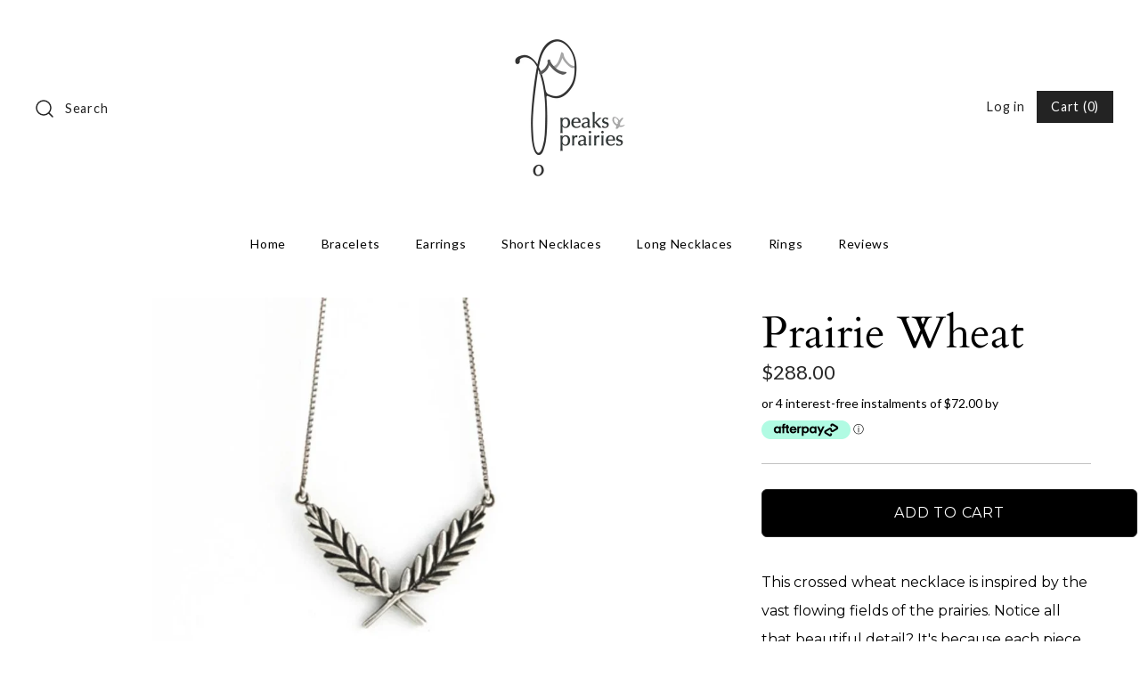

--- FILE ---
content_type: text/html; charset=utf-8
request_url: https://www.peaksandprairies.com/collections/featured-pieces/products/alberta-wheat-necklace
body_size: 26121
content:
<!DOCTYPE html>
<html class="no-js">
<head>
  
  <!-- Global site tag (gtag.js) - Google Analytics -->
<script async src="https://www.googletagmanager.com/gtag/js?id=G-QDGF1T33DR"></script>
<script>
  window.dataLayer = window.dataLayer || [];
  function gtag(){dataLayer.push(arguments);}
  gtag('js', new Date());

  gtag('config', 'G-QDGF1T33DR');
</script>
  
  





   <link rel="amphtml" href="https://www.peaksandprairies.com/a/s/products/alberta-wheat-necklace">



<meta name="facebook-domain-verification" content="3pc7koxl1fvkgk50hohfscf4q4aen4" />
  <!-- Symmetry 4.3.6 -->
  <meta charset="UTF-8">
  <meta http-equiv="X-UA-Compatible" content="IE=edge,chrome=1">
  <meta name="viewport" content="width=device-width,initial-scale=1.0" />
  <meta name="theme-color" content="#232323">

  
  <link rel="shortcut icon" href="//www.peaksandprairies.com/cdn/shop/files/image0.1.png?v=1613520574" type="image/png" />
  

  <title>
    Prairie Wheat Necklace &ndash; Peaks &amp; Prairies
  </title>
  
  <meta name="description" content="This crossed wheat necklace is inspired by the vast flowing fields of the prairies. Notice all that beautiful detail? It&#39;s because each piece is handcrafted in solid sterling silver and finished with our own unique oxidizing antiquing process. Giving each piece its own unique look. 100% solid sterling silver Handcrafte" />
  
  <link rel="canonical" href="https://www.peaksandprairies.com/products/alberta-wheat-necklace" />

  
<meta property="og:site_name" content="Peaks &amp; Prairies">
<meta property="og:url" content="https://www.peaksandprairies.com/products/alberta-wheat-necklace">
<meta property="og:title" content="Prairie Wheat">
<meta property="og:type" content="product">
<meta property="og:description" content="This crossed wheat necklace is inspired by the vast flowing fields of the prairies. Notice all that beautiful detail? It&#39;s because each piece is handcrafted in solid sterling silver and finished with our own unique oxidizing antiquing process. Giving each piece its own unique look. 100% solid sterling silver Handcrafte"><meta property="og:price:amount" content="288.00">
  <meta property="og:price:currency" content="CAD"><meta property="og:image" content="http://www.peaksandprairies.com/cdn/shop/products/prairie-wheat-necklace-peaks-prairies-jewelry_1024x1024.jpg?v=1615086016"><meta property="og:image" content="http://www.peaksandprairies.com/cdn/shop/products/prairie-wheat-necklace-peaks-prairies-jewelry-2_1024x1024.jpg?v=1615086016"><meta property="og:image" content="http://www.peaksandprairies.com/cdn/shop/products/prairie-wheat-necklace-peaks-prairies-jewelry-3_1024x1024.jpg?v=1615086016">
<meta property="og:image:secure_url" content="https://www.peaksandprairies.com/cdn/shop/products/prairie-wheat-necklace-peaks-prairies-jewelry_1024x1024.jpg?v=1615086016"><meta property="og:image:secure_url" content="https://www.peaksandprairies.com/cdn/shop/products/prairie-wheat-necklace-peaks-prairies-jewelry-2_1024x1024.jpg?v=1615086016"><meta property="og:image:secure_url" content="https://www.peaksandprairies.com/cdn/shop/products/prairie-wheat-necklace-peaks-prairies-jewelry-3_1024x1024.jpg?v=1615086016">

  




  <meta name="twitter:card" content="summary">


  <meta name="twitter:title" content="Prairie Wheat">
  <meta name="twitter:description" content="


This crossed wheat necklace is inspired by the vast flowing fields of the prairies. Notice all that beautiful detail? It&#39;s because each piece is handcrafted in solid sterling silver and finished wi">
  <meta name="twitter:image" content="https://www.peaksandprairies.com/cdn/shop/products/prairie-wheat-necklace-peaks-prairies-jewelry_600x600.jpg?v=1615086016">
  <meta name="twitter:image:width" content="600">
  <meta name="twitter:image:height" content="600">



  <link href="//www.peaksandprairies.com/cdn/shop/t/11/assets/styles.scss.css?v=144490905239204091091768299131" rel="stylesheet" type="text/css" media="all" />

  

  <script src="https://code.jquery.com/jquery-3.3.1.min.js" type="text/javascript"></script>
  <script src="//www.peaksandprairies.com/cdn/shopifycloud/storefront/assets/themes_support/api.jquery-7ab1a3a4.js" type="text/javascript"></script>
<script>
  Shopify.money_format = "${{amount}}";
  window.theme = window.theme || {};
  theme.jQuery = jQuery;
  theme.money_format = "${{amount}}";
  theme.money_container = 'span.theme-money';
  document.documentElement.className = document.documentElement.className.replace('no-js', '');
</script>

  <script>window.performance && window.performance.mark && window.performance.mark('shopify.content_for_header.start');</script><meta id="shopify-digital-wallet" name="shopify-digital-wallet" content="/10131004/digital_wallets/dialog">
<meta name="shopify-checkout-api-token" content="acd1360515c88612ba2e1e67c4149344">
<meta id="in-context-paypal-metadata" data-shop-id="10131004" data-venmo-supported="false" data-environment="production" data-locale="en_US" data-paypal-v4="true" data-currency="CAD">
<link rel="alternate" type="application/json+oembed" href="https://www.peaksandprairies.com/products/alberta-wheat-necklace.oembed">
<script async="async" src="/checkouts/internal/preloads.js?locale=en-CA"></script>
<link rel="preconnect" href="https://shop.app" crossorigin="anonymous">
<script async="async" src="https://shop.app/checkouts/internal/preloads.js?locale=en-CA&shop_id=10131004" crossorigin="anonymous"></script>
<script id="shopify-features" type="application/json">{"accessToken":"acd1360515c88612ba2e1e67c4149344","betas":["rich-media-storefront-analytics"],"domain":"www.peaksandprairies.com","predictiveSearch":true,"shopId":10131004,"locale":"en"}</script>
<script>var Shopify = Shopify || {};
Shopify.shop = "peaks-prairies.myshopify.com";
Shopify.locale = "en";
Shopify.currency = {"active":"CAD","rate":"1.0"};
Shopify.country = "CA";
Shopify.theme = {"name":"Matt Theme","id":125919330494,"schema_name":"Symmetry","schema_version":"4.3.6","theme_store_id":568,"role":"main"};
Shopify.theme.handle = "null";
Shopify.theme.style = {"id":null,"handle":null};
Shopify.cdnHost = "www.peaksandprairies.com/cdn";
Shopify.routes = Shopify.routes || {};
Shopify.routes.root = "/";</script>
<script type="module">!function(o){(o.Shopify=o.Shopify||{}).modules=!0}(window);</script>
<script>!function(o){function n(){var o=[];function n(){o.push(Array.prototype.slice.apply(arguments))}return n.q=o,n}var t=o.Shopify=o.Shopify||{};t.loadFeatures=n(),t.autoloadFeatures=n()}(window);</script>
<script>
  window.ShopifyPay = window.ShopifyPay || {};
  window.ShopifyPay.apiHost = "shop.app\/pay";
  window.ShopifyPay.redirectState = null;
</script>
<script id="shop-js-analytics" type="application/json">{"pageType":"product"}</script>
<script defer="defer" async type="module" src="//www.peaksandprairies.com/cdn/shopifycloud/shop-js/modules/v2/client.init-shop-cart-sync_BdyHc3Nr.en.esm.js"></script>
<script defer="defer" async type="module" src="//www.peaksandprairies.com/cdn/shopifycloud/shop-js/modules/v2/chunk.common_Daul8nwZ.esm.js"></script>
<script type="module">
  await import("//www.peaksandprairies.com/cdn/shopifycloud/shop-js/modules/v2/client.init-shop-cart-sync_BdyHc3Nr.en.esm.js");
await import("//www.peaksandprairies.com/cdn/shopifycloud/shop-js/modules/v2/chunk.common_Daul8nwZ.esm.js");

  window.Shopify.SignInWithShop?.initShopCartSync?.({"fedCMEnabled":true,"windoidEnabled":true});

</script>
<script>
  window.Shopify = window.Shopify || {};
  if (!window.Shopify.featureAssets) window.Shopify.featureAssets = {};
  window.Shopify.featureAssets['shop-js'] = {"shop-cart-sync":["modules/v2/client.shop-cart-sync_QYOiDySF.en.esm.js","modules/v2/chunk.common_Daul8nwZ.esm.js"],"init-fed-cm":["modules/v2/client.init-fed-cm_DchLp9rc.en.esm.js","modules/v2/chunk.common_Daul8nwZ.esm.js"],"shop-button":["modules/v2/client.shop-button_OV7bAJc5.en.esm.js","modules/v2/chunk.common_Daul8nwZ.esm.js"],"init-windoid":["modules/v2/client.init-windoid_DwxFKQ8e.en.esm.js","modules/v2/chunk.common_Daul8nwZ.esm.js"],"shop-cash-offers":["modules/v2/client.shop-cash-offers_DWtL6Bq3.en.esm.js","modules/v2/chunk.common_Daul8nwZ.esm.js","modules/v2/chunk.modal_CQq8HTM6.esm.js"],"shop-toast-manager":["modules/v2/client.shop-toast-manager_CX9r1SjA.en.esm.js","modules/v2/chunk.common_Daul8nwZ.esm.js"],"init-shop-email-lookup-coordinator":["modules/v2/client.init-shop-email-lookup-coordinator_UhKnw74l.en.esm.js","modules/v2/chunk.common_Daul8nwZ.esm.js"],"pay-button":["modules/v2/client.pay-button_DzxNnLDY.en.esm.js","modules/v2/chunk.common_Daul8nwZ.esm.js"],"avatar":["modules/v2/client.avatar_BTnouDA3.en.esm.js"],"init-shop-cart-sync":["modules/v2/client.init-shop-cart-sync_BdyHc3Nr.en.esm.js","modules/v2/chunk.common_Daul8nwZ.esm.js"],"shop-login-button":["modules/v2/client.shop-login-button_D8B466_1.en.esm.js","modules/v2/chunk.common_Daul8nwZ.esm.js","modules/v2/chunk.modal_CQq8HTM6.esm.js"],"init-customer-accounts-sign-up":["modules/v2/client.init-customer-accounts-sign-up_C8fpPm4i.en.esm.js","modules/v2/client.shop-login-button_D8B466_1.en.esm.js","modules/v2/chunk.common_Daul8nwZ.esm.js","modules/v2/chunk.modal_CQq8HTM6.esm.js"],"init-shop-for-new-customer-accounts":["modules/v2/client.init-shop-for-new-customer-accounts_CVTO0Ztu.en.esm.js","modules/v2/client.shop-login-button_D8B466_1.en.esm.js","modules/v2/chunk.common_Daul8nwZ.esm.js","modules/v2/chunk.modal_CQq8HTM6.esm.js"],"init-customer-accounts":["modules/v2/client.init-customer-accounts_dRgKMfrE.en.esm.js","modules/v2/client.shop-login-button_D8B466_1.en.esm.js","modules/v2/chunk.common_Daul8nwZ.esm.js","modules/v2/chunk.modal_CQq8HTM6.esm.js"],"shop-follow-button":["modules/v2/client.shop-follow-button_CkZpjEct.en.esm.js","modules/v2/chunk.common_Daul8nwZ.esm.js","modules/v2/chunk.modal_CQq8HTM6.esm.js"],"lead-capture":["modules/v2/client.lead-capture_BntHBhfp.en.esm.js","modules/v2/chunk.common_Daul8nwZ.esm.js","modules/v2/chunk.modal_CQq8HTM6.esm.js"],"checkout-modal":["modules/v2/client.checkout-modal_CfxcYbTm.en.esm.js","modules/v2/chunk.common_Daul8nwZ.esm.js","modules/v2/chunk.modal_CQq8HTM6.esm.js"],"shop-login":["modules/v2/client.shop-login_Da4GZ2H6.en.esm.js","modules/v2/chunk.common_Daul8nwZ.esm.js","modules/v2/chunk.modal_CQq8HTM6.esm.js"],"payment-terms":["modules/v2/client.payment-terms_MV4M3zvL.en.esm.js","modules/v2/chunk.common_Daul8nwZ.esm.js","modules/v2/chunk.modal_CQq8HTM6.esm.js"]};
</script>
<script>(function() {
  var isLoaded = false;
  function asyncLoad() {
    if (isLoaded) return;
    isLoaded = true;
    var urls = ["https:\/\/cdn.prooffactor.com\/javascript\/dist\/1.0\/jcr-widget.js?account_id=shopify:peaks-prairies.myshopify.com\u0026shop=peaks-prairies.myshopify.com","https:\/\/static.klaviyo.com\/onsite\/js\/SZ4L4g\/klaviyo.js?company_id=SZ4L4g\u0026shop=peaks-prairies.myshopify.com"];
    for (var i = 0; i < urls.length; i++) {
      var s = document.createElement('script');
      s.type = 'text/javascript';
      s.async = true;
      s.src = urls[i];
      var x = document.getElementsByTagName('script')[0];
      x.parentNode.insertBefore(s, x);
    }
  };
  if(window.attachEvent) {
    window.attachEvent('onload', asyncLoad);
  } else {
    window.addEventListener('load', asyncLoad, false);
  }
})();</script>
<script id="__st">var __st={"a":10131004,"offset":-39600,"reqid":"35ab6160-d310-4f8f-876c-d96ca4546b53-1768954458","pageurl":"www.peaksandprairies.com\/collections\/featured-pieces\/products\/alberta-wheat-necklace","u":"85f3da727638","p":"product","rtyp":"product","rid":130676752399};</script>
<script>window.ShopifyPaypalV4VisibilityTracking = true;</script>
<script id="captcha-bootstrap">!function(){'use strict';const t='contact',e='account',n='new_comment',o=[[t,t],['blogs',n],['comments',n],[t,'customer']],c=[[e,'customer_login'],[e,'guest_login'],[e,'recover_customer_password'],[e,'create_customer']],r=t=>t.map((([t,e])=>`form[action*='/${t}']:not([data-nocaptcha='true']) input[name='form_type'][value='${e}']`)).join(','),a=t=>()=>t?[...document.querySelectorAll(t)].map((t=>t.form)):[];function s(){const t=[...o],e=r(t);return a(e)}const i='password',u='form_key',d=['recaptcha-v3-token','g-recaptcha-response','h-captcha-response',i],f=()=>{try{return window.sessionStorage}catch{return}},m='__shopify_v',_=t=>t.elements[u];function p(t,e,n=!1){try{const o=window.sessionStorage,c=JSON.parse(o.getItem(e)),{data:r}=function(t){const{data:e,action:n}=t;return t[m]||n?{data:e,action:n}:{data:t,action:n}}(c);for(const[e,n]of Object.entries(r))t.elements[e]&&(t.elements[e].value=n);n&&o.removeItem(e)}catch(o){console.error('form repopulation failed',{error:o})}}const l='form_type',E='cptcha';function T(t){t.dataset[E]=!0}const w=window,h=w.document,L='Shopify',v='ce_forms',y='captcha';let A=!1;((t,e)=>{const n=(g='f06e6c50-85a8-45c8-87d0-21a2b65856fe',I='https://cdn.shopify.com/shopifycloud/storefront-forms-hcaptcha/ce_storefront_forms_captcha_hcaptcha.v1.5.2.iife.js',D={infoText:'Protected by hCaptcha',privacyText:'Privacy',termsText:'Terms'},(t,e,n)=>{const o=w[L][v],c=o.bindForm;if(c)return c(t,g,e,D).then(n);var r;o.q.push([[t,g,e,D],n]),r=I,A||(h.body.append(Object.assign(h.createElement('script'),{id:'captcha-provider',async:!0,src:r})),A=!0)});var g,I,D;w[L]=w[L]||{},w[L][v]=w[L][v]||{},w[L][v].q=[],w[L][y]=w[L][y]||{},w[L][y].protect=function(t,e){n(t,void 0,e),T(t)},Object.freeze(w[L][y]),function(t,e,n,w,h,L){const[v,y,A,g]=function(t,e,n){const i=e?o:[],u=t?c:[],d=[...i,...u],f=r(d),m=r(i),_=r(d.filter((([t,e])=>n.includes(e))));return[a(f),a(m),a(_),s()]}(w,h,L),I=t=>{const e=t.target;return e instanceof HTMLFormElement?e:e&&e.form},D=t=>v().includes(t);t.addEventListener('submit',(t=>{const e=I(t);if(!e)return;const n=D(e)&&!e.dataset.hcaptchaBound&&!e.dataset.recaptchaBound,o=_(e),c=g().includes(e)&&(!o||!o.value);(n||c)&&t.preventDefault(),c&&!n&&(function(t){try{if(!f())return;!function(t){const e=f();if(!e)return;const n=_(t);if(!n)return;const o=n.value;o&&e.removeItem(o)}(t);const e=Array.from(Array(32),(()=>Math.random().toString(36)[2])).join('');!function(t,e){_(t)||t.append(Object.assign(document.createElement('input'),{type:'hidden',name:u})),t.elements[u].value=e}(t,e),function(t,e){const n=f();if(!n)return;const o=[...t.querySelectorAll(`input[type='${i}']`)].map((({name:t})=>t)),c=[...d,...o],r={};for(const[a,s]of new FormData(t).entries())c.includes(a)||(r[a]=s);n.setItem(e,JSON.stringify({[m]:1,action:t.action,data:r}))}(t,e)}catch(e){console.error('failed to persist form',e)}}(e),e.submit())}));const S=(t,e)=>{t&&!t.dataset[E]&&(n(t,e.some((e=>e===t))),T(t))};for(const o of['focusin','change'])t.addEventListener(o,(t=>{const e=I(t);D(e)&&S(e,y())}));const B=e.get('form_key'),M=e.get(l),P=B&&M;t.addEventListener('DOMContentLoaded',(()=>{const t=y();if(P)for(const e of t)e.elements[l].value===M&&p(e,B);[...new Set([...A(),...v().filter((t=>'true'===t.dataset.shopifyCaptcha))])].forEach((e=>S(e,t)))}))}(h,new URLSearchParams(w.location.search),n,t,e,['guest_login'])})(!0,!0)}();</script>
<script integrity="sha256-4kQ18oKyAcykRKYeNunJcIwy7WH5gtpwJnB7kiuLZ1E=" data-source-attribution="shopify.loadfeatures" defer="defer" src="//www.peaksandprairies.com/cdn/shopifycloud/storefront/assets/storefront/load_feature-a0a9edcb.js" crossorigin="anonymous"></script>
<script crossorigin="anonymous" defer="defer" src="//www.peaksandprairies.com/cdn/shopifycloud/storefront/assets/shopify_pay/storefront-65b4c6d7.js?v=20250812"></script>
<script data-source-attribution="shopify.dynamic_checkout.dynamic.init">var Shopify=Shopify||{};Shopify.PaymentButton=Shopify.PaymentButton||{isStorefrontPortableWallets:!0,init:function(){window.Shopify.PaymentButton.init=function(){};var t=document.createElement("script");t.src="https://www.peaksandprairies.com/cdn/shopifycloud/portable-wallets/latest/portable-wallets.en.js",t.type="module",document.head.appendChild(t)}};
</script>
<script data-source-attribution="shopify.dynamic_checkout.buyer_consent">
  function portableWalletsHideBuyerConsent(e){var t=document.getElementById("shopify-buyer-consent"),n=document.getElementById("shopify-subscription-policy-button");t&&n&&(t.classList.add("hidden"),t.setAttribute("aria-hidden","true"),n.removeEventListener("click",e))}function portableWalletsShowBuyerConsent(e){var t=document.getElementById("shopify-buyer-consent"),n=document.getElementById("shopify-subscription-policy-button");t&&n&&(t.classList.remove("hidden"),t.removeAttribute("aria-hidden"),n.addEventListener("click",e))}window.Shopify?.PaymentButton&&(window.Shopify.PaymentButton.hideBuyerConsent=portableWalletsHideBuyerConsent,window.Shopify.PaymentButton.showBuyerConsent=portableWalletsShowBuyerConsent);
</script>
<script data-source-attribution="shopify.dynamic_checkout.cart.bootstrap">document.addEventListener("DOMContentLoaded",(function(){function t(){return document.querySelector("shopify-accelerated-checkout-cart, shopify-accelerated-checkout")}if(t())Shopify.PaymentButton.init();else{new MutationObserver((function(e,n){t()&&(Shopify.PaymentButton.init(),n.disconnect())})).observe(document.body,{childList:!0,subtree:!0})}}));
</script>
<link id="shopify-accelerated-checkout-styles" rel="stylesheet" media="screen" href="https://www.peaksandprairies.com/cdn/shopifycloud/portable-wallets/latest/accelerated-checkout-backwards-compat.css" crossorigin="anonymous">
<style id="shopify-accelerated-checkout-cart">
        #shopify-buyer-consent {
  margin-top: 1em;
  display: inline-block;
  width: 100%;
}

#shopify-buyer-consent.hidden {
  display: none;
}

#shopify-subscription-policy-button {
  background: none;
  border: none;
  padding: 0;
  text-decoration: underline;
  font-size: inherit;
  cursor: pointer;
}

#shopify-subscription-policy-button::before {
  box-shadow: none;
}

      </style>

<script>window.performance && window.performance.mark && window.performance.mark('shopify.content_for_header.end');</script>
  
<!--Gem_Page_Header_Script-->
    


<!--End_Gem_Page_Header_Script-->
  

	<script>var loox_global_hash = '1630358549449';</script><style>.loox-reviews-default { max-width: 1200px; margin: 0 auto; }</style>
<link href="https://monorail-edge.shopifysvc.com" rel="dns-prefetch">
<script>(function(){if ("sendBeacon" in navigator && "performance" in window) {try {var session_token_from_headers = performance.getEntriesByType('navigation')[0].serverTiming.find(x => x.name == '_s').description;} catch {var session_token_from_headers = undefined;}var session_cookie_matches = document.cookie.match(/_shopify_s=([^;]*)/);var session_token_from_cookie = session_cookie_matches && session_cookie_matches.length === 2 ? session_cookie_matches[1] : "";var session_token = session_token_from_headers || session_token_from_cookie || "";function handle_abandonment_event(e) {var entries = performance.getEntries().filter(function(entry) {return /monorail-edge.shopifysvc.com/.test(entry.name);});if (!window.abandonment_tracked && entries.length === 0) {window.abandonment_tracked = true;var currentMs = Date.now();var navigation_start = performance.timing.navigationStart;var payload = {shop_id: 10131004,url: window.location.href,navigation_start,duration: currentMs - navigation_start,session_token,page_type: "product"};window.navigator.sendBeacon("https://monorail-edge.shopifysvc.com/v1/produce", JSON.stringify({schema_id: "online_store_buyer_site_abandonment/1.1",payload: payload,metadata: {event_created_at_ms: currentMs,event_sent_at_ms: currentMs}}));}}window.addEventListener('pagehide', handle_abandonment_event);}}());</script>
<script id="web-pixels-manager-setup">(function e(e,d,r,n,o){if(void 0===o&&(o={}),!Boolean(null===(a=null===(i=window.Shopify)||void 0===i?void 0:i.analytics)||void 0===a?void 0:a.replayQueue)){var i,a;window.Shopify=window.Shopify||{};var t=window.Shopify;t.analytics=t.analytics||{};var s=t.analytics;s.replayQueue=[],s.publish=function(e,d,r){return s.replayQueue.push([e,d,r]),!0};try{self.performance.mark("wpm:start")}catch(e){}var l=function(){var e={modern:/Edge?\/(1{2}[4-9]|1[2-9]\d|[2-9]\d{2}|\d{4,})\.\d+(\.\d+|)|Firefox\/(1{2}[4-9]|1[2-9]\d|[2-9]\d{2}|\d{4,})\.\d+(\.\d+|)|Chrom(ium|e)\/(9{2}|\d{3,})\.\d+(\.\d+|)|(Maci|X1{2}).+ Version\/(15\.\d+|(1[6-9]|[2-9]\d|\d{3,})\.\d+)([,.]\d+|)( \(\w+\)|)( Mobile\/\w+|) Safari\/|Chrome.+OPR\/(9{2}|\d{3,})\.\d+\.\d+|(CPU[ +]OS|iPhone[ +]OS|CPU[ +]iPhone|CPU IPhone OS|CPU iPad OS)[ +]+(15[._]\d+|(1[6-9]|[2-9]\d|\d{3,})[._]\d+)([._]\d+|)|Android:?[ /-](13[3-9]|1[4-9]\d|[2-9]\d{2}|\d{4,})(\.\d+|)(\.\d+|)|Android.+Firefox\/(13[5-9]|1[4-9]\d|[2-9]\d{2}|\d{4,})\.\d+(\.\d+|)|Android.+Chrom(ium|e)\/(13[3-9]|1[4-9]\d|[2-9]\d{2}|\d{4,})\.\d+(\.\d+|)|SamsungBrowser\/([2-9]\d|\d{3,})\.\d+/,legacy:/Edge?\/(1[6-9]|[2-9]\d|\d{3,})\.\d+(\.\d+|)|Firefox\/(5[4-9]|[6-9]\d|\d{3,})\.\d+(\.\d+|)|Chrom(ium|e)\/(5[1-9]|[6-9]\d|\d{3,})\.\d+(\.\d+|)([\d.]+$|.*Safari\/(?![\d.]+ Edge\/[\d.]+$))|(Maci|X1{2}).+ Version\/(10\.\d+|(1[1-9]|[2-9]\d|\d{3,})\.\d+)([,.]\d+|)( \(\w+\)|)( Mobile\/\w+|) Safari\/|Chrome.+OPR\/(3[89]|[4-9]\d|\d{3,})\.\d+\.\d+|(CPU[ +]OS|iPhone[ +]OS|CPU[ +]iPhone|CPU IPhone OS|CPU iPad OS)[ +]+(10[._]\d+|(1[1-9]|[2-9]\d|\d{3,})[._]\d+)([._]\d+|)|Android:?[ /-](13[3-9]|1[4-9]\d|[2-9]\d{2}|\d{4,})(\.\d+|)(\.\d+|)|Mobile Safari.+OPR\/([89]\d|\d{3,})\.\d+\.\d+|Android.+Firefox\/(13[5-9]|1[4-9]\d|[2-9]\d{2}|\d{4,})\.\d+(\.\d+|)|Android.+Chrom(ium|e)\/(13[3-9]|1[4-9]\d|[2-9]\d{2}|\d{4,})\.\d+(\.\d+|)|Android.+(UC? ?Browser|UCWEB|U3)[ /]?(15\.([5-9]|\d{2,})|(1[6-9]|[2-9]\d|\d{3,})\.\d+)\.\d+|SamsungBrowser\/(5\.\d+|([6-9]|\d{2,})\.\d+)|Android.+MQ{2}Browser\/(14(\.(9|\d{2,})|)|(1[5-9]|[2-9]\d|\d{3,})(\.\d+|))(\.\d+|)|K[Aa][Ii]OS\/(3\.\d+|([4-9]|\d{2,})\.\d+)(\.\d+|)/},d=e.modern,r=e.legacy,n=navigator.userAgent;return n.match(d)?"modern":n.match(r)?"legacy":"unknown"}(),u="modern"===l?"modern":"legacy",c=(null!=n?n:{modern:"",legacy:""})[u],f=function(e){return[e.baseUrl,"/wpm","/b",e.hashVersion,"modern"===e.buildTarget?"m":"l",".js"].join("")}({baseUrl:d,hashVersion:r,buildTarget:u}),m=function(e){var d=e.version,r=e.bundleTarget,n=e.surface,o=e.pageUrl,i=e.monorailEndpoint;return{emit:function(e){var a=e.status,t=e.errorMsg,s=(new Date).getTime(),l=JSON.stringify({metadata:{event_sent_at_ms:s},events:[{schema_id:"web_pixels_manager_load/3.1",payload:{version:d,bundle_target:r,page_url:o,status:a,surface:n,error_msg:t},metadata:{event_created_at_ms:s}}]});if(!i)return console&&console.warn&&console.warn("[Web Pixels Manager] No Monorail endpoint provided, skipping logging."),!1;try{return self.navigator.sendBeacon.bind(self.navigator)(i,l)}catch(e){}var u=new XMLHttpRequest;try{return u.open("POST",i,!0),u.setRequestHeader("Content-Type","text/plain"),u.send(l),!0}catch(e){return console&&console.warn&&console.warn("[Web Pixels Manager] Got an unhandled error while logging to Monorail."),!1}}}}({version:r,bundleTarget:l,surface:e.surface,pageUrl:self.location.href,monorailEndpoint:e.monorailEndpoint});try{o.browserTarget=l,function(e){var d=e.src,r=e.async,n=void 0===r||r,o=e.onload,i=e.onerror,a=e.sri,t=e.scriptDataAttributes,s=void 0===t?{}:t,l=document.createElement("script"),u=document.querySelector("head"),c=document.querySelector("body");if(l.async=n,l.src=d,a&&(l.integrity=a,l.crossOrigin="anonymous"),s)for(var f in s)if(Object.prototype.hasOwnProperty.call(s,f))try{l.dataset[f]=s[f]}catch(e){}if(o&&l.addEventListener("load",o),i&&l.addEventListener("error",i),u)u.appendChild(l);else{if(!c)throw new Error("Did not find a head or body element to append the script");c.appendChild(l)}}({src:f,async:!0,onload:function(){if(!function(){var e,d;return Boolean(null===(d=null===(e=window.Shopify)||void 0===e?void 0:e.analytics)||void 0===d?void 0:d.initialized)}()){var d=window.webPixelsManager.init(e)||void 0;if(d){var r=window.Shopify.analytics;r.replayQueue.forEach((function(e){var r=e[0],n=e[1],o=e[2];d.publishCustomEvent(r,n,o)})),r.replayQueue=[],r.publish=d.publishCustomEvent,r.visitor=d.visitor,r.initialized=!0}}},onerror:function(){return m.emit({status:"failed",errorMsg:"".concat(f," has failed to load")})},sri:function(e){var d=/^sha384-[A-Za-z0-9+/=]+$/;return"string"==typeof e&&d.test(e)}(c)?c:"",scriptDataAttributes:o}),m.emit({status:"loading"})}catch(e){m.emit({status:"failed",errorMsg:(null==e?void 0:e.message)||"Unknown error"})}}})({shopId: 10131004,storefrontBaseUrl: "https://www.peaksandprairies.com",extensionsBaseUrl: "https://extensions.shopifycdn.com/cdn/shopifycloud/web-pixels-manager",monorailEndpoint: "https://monorail-edge.shopifysvc.com/unstable/produce_batch",surface: "storefront-renderer",enabledBetaFlags: ["2dca8a86"],webPixelsConfigList: [{"id":"189956286","configuration":"{\"pixel_id\":\"2592478227727082\",\"pixel_type\":\"facebook_pixel\",\"metaapp_system_user_token\":\"-\"}","eventPayloadVersion":"v1","runtimeContext":"OPEN","scriptVersion":"ca16bc87fe92b6042fbaa3acc2fbdaa6","type":"APP","apiClientId":2329312,"privacyPurposes":["ANALYTICS","MARKETING","SALE_OF_DATA"],"dataSharingAdjustments":{"protectedCustomerApprovalScopes":["read_customer_address","read_customer_email","read_customer_name","read_customer_personal_data","read_customer_phone"]}},{"id":"shopify-app-pixel","configuration":"{}","eventPayloadVersion":"v1","runtimeContext":"STRICT","scriptVersion":"0450","apiClientId":"shopify-pixel","type":"APP","privacyPurposes":["ANALYTICS","MARKETING"]},{"id":"shopify-custom-pixel","eventPayloadVersion":"v1","runtimeContext":"LAX","scriptVersion":"0450","apiClientId":"shopify-pixel","type":"CUSTOM","privacyPurposes":["ANALYTICS","MARKETING"]}],isMerchantRequest: false,initData: {"shop":{"name":"Peaks \u0026 Prairies","paymentSettings":{"currencyCode":"CAD"},"myshopifyDomain":"peaks-prairies.myshopify.com","countryCode":"CA","storefrontUrl":"https:\/\/www.peaksandprairies.com"},"customer":null,"cart":null,"checkout":null,"productVariants":[{"price":{"amount":288.0,"currencyCode":"CAD"},"product":{"title":"Prairie Wheat","vendor":"Peaks \u0026 Prairies","id":"130676752399","untranslatedTitle":"Prairie Wheat","url":"\/products\/alberta-wheat-necklace","type":"Necklace"},"id":"1378981249039","image":{"src":"\/\/www.peaksandprairies.com\/cdn\/shop\/products\/prairie-wheat-necklace-peaks-prairies-jewelry.jpg?v=1615086016"},"sku":"AWN41","title":"Default Title","untranslatedTitle":"Default Title"}],"purchasingCompany":null},},"https://www.peaksandprairies.com/cdn","fcfee988w5aeb613cpc8e4bc33m6693e112",{"modern":"","legacy":""},{"shopId":"10131004","storefrontBaseUrl":"https:\/\/www.peaksandprairies.com","extensionBaseUrl":"https:\/\/extensions.shopifycdn.com\/cdn\/shopifycloud\/web-pixels-manager","surface":"storefront-renderer","enabledBetaFlags":"[\"2dca8a86\"]","isMerchantRequest":"false","hashVersion":"fcfee988w5aeb613cpc8e4bc33m6693e112","publish":"custom","events":"[[\"page_viewed\",{}],[\"product_viewed\",{\"productVariant\":{\"price\":{\"amount\":288.0,\"currencyCode\":\"CAD\"},\"product\":{\"title\":\"Prairie Wheat\",\"vendor\":\"Peaks \u0026 Prairies\",\"id\":\"130676752399\",\"untranslatedTitle\":\"Prairie Wheat\",\"url\":\"\/products\/alberta-wheat-necklace\",\"type\":\"Necklace\"},\"id\":\"1378981249039\",\"image\":{\"src\":\"\/\/www.peaksandprairies.com\/cdn\/shop\/products\/prairie-wheat-necklace-peaks-prairies-jewelry.jpg?v=1615086016\"},\"sku\":\"AWN41\",\"title\":\"Default Title\",\"untranslatedTitle\":\"Default Title\"}}]]"});</script><script>
  window.ShopifyAnalytics = window.ShopifyAnalytics || {};
  window.ShopifyAnalytics.meta = window.ShopifyAnalytics.meta || {};
  window.ShopifyAnalytics.meta.currency = 'CAD';
  var meta = {"product":{"id":130676752399,"gid":"gid:\/\/shopify\/Product\/130676752399","vendor":"Peaks \u0026 Prairies","type":"Necklace","handle":"alberta-wheat-necklace","variants":[{"id":1378981249039,"price":28800,"name":"Prairie Wheat","public_title":null,"sku":"AWN41"}],"remote":false},"page":{"pageType":"product","resourceType":"product","resourceId":130676752399,"requestId":"35ab6160-d310-4f8f-876c-d96ca4546b53-1768954458"}};
  for (var attr in meta) {
    window.ShopifyAnalytics.meta[attr] = meta[attr];
  }
</script>
<script class="analytics">
  (function () {
    var customDocumentWrite = function(content) {
      var jquery = null;

      if (window.jQuery) {
        jquery = window.jQuery;
      } else if (window.Checkout && window.Checkout.$) {
        jquery = window.Checkout.$;
      }

      if (jquery) {
        jquery('body').append(content);
      }
    };

    var hasLoggedConversion = function(token) {
      if (token) {
        return document.cookie.indexOf('loggedConversion=' + token) !== -1;
      }
      return false;
    }

    var setCookieIfConversion = function(token) {
      if (token) {
        var twoMonthsFromNow = new Date(Date.now());
        twoMonthsFromNow.setMonth(twoMonthsFromNow.getMonth() + 2);

        document.cookie = 'loggedConversion=' + token + '; expires=' + twoMonthsFromNow;
      }
    }

    var trekkie = window.ShopifyAnalytics.lib = window.trekkie = window.trekkie || [];
    if (trekkie.integrations) {
      return;
    }
    trekkie.methods = [
      'identify',
      'page',
      'ready',
      'track',
      'trackForm',
      'trackLink'
    ];
    trekkie.factory = function(method) {
      return function() {
        var args = Array.prototype.slice.call(arguments);
        args.unshift(method);
        trekkie.push(args);
        return trekkie;
      };
    };
    for (var i = 0; i < trekkie.methods.length; i++) {
      var key = trekkie.methods[i];
      trekkie[key] = trekkie.factory(key);
    }
    trekkie.load = function(config) {
      trekkie.config = config || {};
      trekkie.config.initialDocumentCookie = document.cookie;
      var first = document.getElementsByTagName('script')[0];
      var script = document.createElement('script');
      script.type = 'text/javascript';
      script.onerror = function(e) {
        var scriptFallback = document.createElement('script');
        scriptFallback.type = 'text/javascript';
        scriptFallback.onerror = function(error) {
                var Monorail = {
      produce: function produce(monorailDomain, schemaId, payload) {
        var currentMs = new Date().getTime();
        var event = {
          schema_id: schemaId,
          payload: payload,
          metadata: {
            event_created_at_ms: currentMs,
            event_sent_at_ms: currentMs
          }
        };
        return Monorail.sendRequest("https://" + monorailDomain + "/v1/produce", JSON.stringify(event));
      },
      sendRequest: function sendRequest(endpointUrl, payload) {
        // Try the sendBeacon API
        if (window && window.navigator && typeof window.navigator.sendBeacon === 'function' && typeof window.Blob === 'function' && !Monorail.isIos12()) {
          var blobData = new window.Blob([payload], {
            type: 'text/plain'
          });

          if (window.navigator.sendBeacon(endpointUrl, blobData)) {
            return true;
          } // sendBeacon was not successful

        } // XHR beacon

        var xhr = new XMLHttpRequest();

        try {
          xhr.open('POST', endpointUrl);
          xhr.setRequestHeader('Content-Type', 'text/plain');
          xhr.send(payload);
        } catch (e) {
          console.log(e);
        }

        return false;
      },
      isIos12: function isIos12() {
        return window.navigator.userAgent.lastIndexOf('iPhone; CPU iPhone OS 12_') !== -1 || window.navigator.userAgent.lastIndexOf('iPad; CPU OS 12_') !== -1;
      }
    };
    Monorail.produce('monorail-edge.shopifysvc.com',
      'trekkie_storefront_load_errors/1.1',
      {shop_id: 10131004,
      theme_id: 125919330494,
      app_name: "storefront",
      context_url: window.location.href,
      source_url: "//www.peaksandprairies.com/cdn/s/trekkie.storefront.cd680fe47e6c39ca5d5df5f0a32d569bc48c0f27.min.js"});

        };
        scriptFallback.async = true;
        scriptFallback.src = '//www.peaksandprairies.com/cdn/s/trekkie.storefront.cd680fe47e6c39ca5d5df5f0a32d569bc48c0f27.min.js';
        first.parentNode.insertBefore(scriptFallback, first);
      };
      script.async = true;
      script.src = '//www.peaksandprairies.com/cdn/s/trekkie.storefront.cd680fe47e6c39ca5d5df5f0a32d569bc48c0f27.min.js';
      first.parentNode.insertBefore(script, first);
    };
    trekkie.load(
      {"Trekkie":{"appName":"storefront","development":false,"defaultAttributes":{"shopId":10131004,"isMerchantRequest":null,"themeId":125919330494,"themeCityHash":"1292274447988738583","contentLanguage":"en","currency":"CAD","eventMetadataId":"79543bcf-8f15-41f0-a459-473ccd8f6387"},"isServerSideCookieWritingEnabled":true,"monorailRegion":"shop_domain","enabledBetaFlags":["65f19447"]},"Session Attribution":{},"S2S":{"facebookCapiEnabled":true,"source":"trekkie-storefront-renderer","apiClientId":580111}}
    );

    var loaded = false;
    trekkie.ready(function() {
      if (loaded) return;
      loaded = true;

      window.ShopifyAnalytics.lib = window.trekkie;

      var originalDocumentWrite = document.write;
      document.write = customDocumentWrite;
      try { window.ShopifyAnalytics.merchantGoogleAnalytics.call(this); } catch(error) {};
      document.write = originalDocumentWrite;

      window.ShopifyAnalytics.lib.page(null,{"pageType":"product","resourceType":"product","resourceId":130676752399,"requestId":"35ab6160-d310-4f8f-876c-d96ca4546b53-1768954458","shopifyEmitted":true});

      var match = window.location.pathname.match(/checkouts\/(.+)\/(thank_you|post_purchase)/)
      var token = match? match[1]: undefined;
      if (!hasLoggedConversion(token)) {
        setCookieIfConversion(token);
        window.ShopifyAnalytics.lib.track("Viewed Product",{"currency":"CAD","variantId":1378981249039,"productId":130676752399,"productGid":"gid:\/\/shopify\/Product\/130676752399","name":"Prairie Wheat","price":"288.00","sku":"AWN41","brand":"Peaks \u0026 Prairies","variant":null,"category":"Necklace","nonInteraction":true,"remote":false},undefined,undefined,{"shopifyEmitted":true});
      window.ShopifyAnalytics.lib.track("monorail:\/\/trekkie_storefront_viewed_product\/1.1",{"currency":"CAD","variantId":1378981249039,"productId":130676752399,"productGid":"gid:\/\/shopify\/Product\/130676752399","name":"Prairie Wheat","price":"288.00","sku":"AWN41","brand":"Peaks \u0026 Prairies","variant":null,"category":"Necklace","nonInteraction":true,"remote":false,"referer":"https:\/\/www.peaksandprairies.com\/collections\/featured-pieces\/products\/alberta-wheat-necklace"});
      }
    });


        var eventsListenerScript = document.createElement('script');
        eventsListenerScript.async = true;
        eventsListenerScript.src = "//www.peaksandprairies.com/cdn/shopifycloud/storefront/assets/shop_events_listener-3da45d37.js";
        document.getElementsByTagName('head')[0].appendChild(eventsListenerScript);

})();</script>
  <script>
  if (!window.ga || (window.ga && typeof window.ga !== 'function')) {
    window.ga = function ga() {
      (window.ga.q = window.ga.q || []).push(arguments);
      if (window.Shopify && window.Shopify.analytics && typeof window.Shopify.analytics.publish === 'function') {
        window.Shopify.analytics.publish("ga_stub_called", {}, {sendTo: "google_osp_migration"});
      }
      console.error("Shopify's Google Analytics stub called with:", Array.from(arguments), "\nSee https://help.shopify.com/manual/promoting-marketing/pixels/pixel-migration#google for more information.");
    };
    if (window.Shopify && window.Shopify.analytics && typeof window.Shopify.analytics.publish === 'function') {
      window.Shopify.analytics.publish("ga_stub_initialized", {}, {sendTo: "google_osp_migration"});
    }
  }
</script>
<script
  defer
  src="https://www.peaksandprairies.com/cdn/shopifycloud/perf-kit/shopify-perf-kit-3.0.4.min.js"
  data-application="storefront-renderer"
  data-shop-id="10131004"
  data-render-region="gcp-us-central1"
  data-page-type="product"
  data-theme-instance-id="125919330494"
  data-theme-name="Symmetry"
  data-theme-version="4.3.6"
  data-monorail-region="shop_domain"
  data-resource-timing-sampling-rate="10"
  data-shs="true"
  data-shs-beacon="true"
  data-shs-export-with-fetch="true"
  data-shs-logs-sample-rate="1"
  data-shs-beacon-endpoint="https://www.peaksandprairies.com/api/collect"
></script>
</head>

<body class="template-product">

  <div id="shopify-section-header" class="shopify-section"><style type="text/css">
  .logo img {
    width: 200px;
  }

  
</style>



<div data-section-type="header">
  

  <div id="pageheader">

    

    <div id="mobile-header" class="cf">
      <button class="notabutton mobile-nav-toggle" aria-label="Toggle menu" aria-controls="main-nav">
        <svg xmlns="http://www.w3.org/2000/svg" width="24" height="24" viewBox="0 0 24 24" fill="none" stroke="currentColor" stroke-width="1" stroke-linecap="round" stroke-linejoin="round" class="feather feather-menu"><line x1="3" y1="12" x2="21" y2="12"></line><line x1="3" y1="6" x2="21" y2="6"></line><line x1="3" y1="18" x2="21" y2="18"></line></svg>
      </button>
      
    <div class="logo">
      <a href="/" title="Peaks &amp; Prairies">
        
        
        <img src="//www.peaksandprairies.com/cdn/shop/files/image0.1_400x.png?v=1613520574" alt="" />
        
      </a>
    </div><!-- /#logo -->
    
      <a href="/cart" class="cart-count">
        <span class="beside-svg">(0)</span>
        <svg xmlns="http://www.w3.org/2000/svg" width="24" height="24" viewBox="0 0 24 24" fill="none" stroke="currentColor" stroke-width="1.5" stroke-linecap="round" stroke-linejoin="round" class="feather feather-shopping-bag"><path d="M6 2L3 6v14a2 2 0 0 0 2 2h14a2 2 0 0 0 2-2V6l-3-4z"></path><line x1="3" y1="6" x2="21" y2="6"></line><path d="M16 10a4 4 0 0 1-8 0"></path></svg>
      </a>
    </div>

    <div class="logo-area logo-pos- cf">

      <div class="container">
    <div class="logo">
      <a href="/" title="Peaks &amp; Prairies">
        
        
        <img src="//www.peaksandprairies.com/cdn/shop/files/image0.1_400x.png?v=1613520574" alt="" />
        
      </a>
    </div><!-- /#logo -->
    </div>

      <div class="util-area">
        <div class="search-box elegant-input">
          <form class="search-form" action="/search" method="get">
            <svg xmlns="http://www.w3.org/2000/svg" class="feather feather-search" width="24" height="24" viewBox="0 0 24 24" fill="none" stroke="#000000" stroke-width="1.5" stroke-linecap="round" stroke-linejoin="round"><circle cx="11" cy="11" r="8"></circle><line x1="21" y1="21" x2="16.65" y2="16.65"></line></svg>
            <label class="search-box-label" for="header-search">Search</label>
            <input type="text" id="header-search" name="q" autocomplete="off"/>
            <button class="button" type="submit"><span class="button__icon"><svg xmlns="http://www.w3.org/2000/svg" width="24" height="24" viewBox="0 0 24 24" fill="none" stroke="currentColor" stroke-width="2" stroke-linecap="round" stroke-linejoin="round" class="feather feather-chevron-right"><polyline points="9 18 15 12 9 6"></polyline></svg></span></button>
            <input type="hidden" name="type" value="product" />
          </form>

          
        </div>

        <div class="utils">
          
            <div class="account-links-inline contains-dropdown">
              
                <div class="login"><a href="https://www.peaksandprairies.com/customer_authentication/redirect?locale=en&amp;region_country=CA" id="customer_login_link">Log in</a></div>
              
            </div>
          

          

          <div class="cart-summary">
            <a href="/cart" class="cart-count button">
              <span class="cart-count__text">Cart (0)</span>
              
            </a>
          </div>
        </div><!-- /.utils -->
      </div><!-- /.util-area -->

      

    </div><!-- /.logo-area -->
  </div><!-- /#pageheader -->

  
  <div id="main-nav" class="nav-row ">
    <div class="mobile-features">
      <form class="mobile-search" action="/search" method="get">
        <i></i>
        <input type="text" name="q" placeholder="Search"/>
        <button type="submit" class="notabutton"><svg xmlns="http://www.w3.org/2000/svg" class="feather feather-search" width="24" height="24" viewBox="0 0 24 24" fill="none" stroke="#000000" stroke-width="1.5" stroke-linecap="round" stroke-linejoin="round"><circle cx="11" cy="11" r="8"></circle><line x1="21" y1="21" x2="16.65" y2="16.65"></line></svg></button>
        <input type="hidden" name="type" value="product" />
      </form>
    </div>
    <div class="multi-level-nav" role="navigation" aria-label="Primary navigation">
      <div class="tier-1">
        <ul>
          
          <li class="">
            <a href="/" >
              Home
              
            </a>

            
          </li>
          
          <li class="">
            <a href="/collections/bracelets" >
              Bracelets
              
            </a>

            
          </li>
          
          <li class="">
            <a href="/collections/earrings" >
              Earrings
              
            </a>

            
          </li>
          
          <li class="">
            <a href="/collections/short-necklaces" >
              Short Necklaces
              
            </a>

            
          </li>
          
          <li class="">
            <a href="/collections/long-necklaces" >
              Long Necklaces
              
            </a>

            
          </li>
          
          <li class="">
            <a href="/collections/rings" >
              Rings
              
            </a>

            
          </li>
          
          <li class="">
            <a href="/pages/reviews" >
              Reviews
              
            </a>

            
          </li>
          
        </ul>


        
        <div class="mobile-social"><div class="social-links">
  <ul>
    
    
    <li><a title="Facebook" class="facebook" target="_blank" href="https://facebook.com/peaksandprairies"><svg width="48px" height="48px" viewBox="0 0 48 48" version="1.1" xmlns="http://www.w3.org/2000/svg" xmlns:xlink="http://www.w3.org/1999/xlink">
    <title>Facebook</title>
    <defs></defs>
    <g id="Icons" stroke="none" stroke-width="1" fill="none" fill-rule="evenodd">
        <g id="Black" transform="translate(-325.000000, -295.000000)" fill="#000000">
            <path d="M350.638355,343 L327.649232,343 C326.185673,343 325,341.813592 325,340.350603 L325,297.649211 C325,296.18585 326.185859,295 327.649232,295 L370.350955,295 C371.813955,295 373,296.18585 373,297.649211 L373,340.350603 C373,341.813778 371.813769,343 370.350955,343 L358.119305,343 L358.119305,324.411755 L364.358521,324.411755 L365.292755,317.167586 L358.119305,317.167586 L358.119305,312.542641 C358.119305,310.445287 358.701712,309.01601 361.70929,309.01601 L365.545311,309.014333 L365.545311,302.535091 C364.881886,302.446808 362.604784,302.24957 359.955552,302.24957 C354.424834,302.24957 350.638355,305.625526 350.638355,311.825209 L350.638355,317.167586 L344.383122,317.167586 L344.383122,324.411755 L350.638355,324.411755 L350.638355,343 L350.638355,343 Z" id="Facebook"></path>
        </g>
        <g id="Credit" transform="translate(-1417.000000, -472.000000)"></g>
    </g>
</svg></a></li>
    
    
    
    
    <li><a title="Instagram" class="instagram" target="_blank" href="https://instagram.com/peaksandprairies"><svg width="48px" height="48px" viewBox="0 0 48 48" version="1.1" xmlns="http://www.w3.org/2000/svg" xmlns:xlink="http://www.w3.org/1999/xlink">
    <title>Instagram</title>
    <defs></defs>
    <g id="Icons" stroke="none" stroke-width="1" fill="none" fill-rule="evenodd">
        <g id="Black" transform="translate(-642.000000, -295.000000)" fill="#000000">
            <path d="M666.000048,295 C659.481991,295 658.664686,295.027628 656.104831,295.144427 C653.550311,295.260939 651.805665,295.666687 650.279088,296.260017 C648.700876,296.873258 647.362454,297.693897 646.028128,299.028128 C644.693897,300.362454 643.873258,301.700876 643.260017,303.279088 C642.666687,304.805665 642.260939,306.550311 642.144427,309.104831 C642.027628,311.664686 642,312.481991 642,319.000048 C642,325.518009 642.027628,326.335314 642.144427,328.895169 C642.260939,331.449689 642.666687,333.194335 643.260017,334.720912 C643.873258,336.299124 644.693897,337.637546 646.028128,338.971872 C647.362454,340.306103 648.700876,341.126742 650.279088,341.740079 C651.805665,342.333313 653.550311,342.739061 656.104831,342.855573 C658.664686,342.972372 659.481991,343 666.000048,343 C672.518009,343 673.335314,342.972372 675.895169,342.855573 C678.449689,342.739061 680.194335,342.333313 681.720912,341.740079 C683.299124,341.126742 684.637546,340.306103 685.971872,338.971872 C687.306103,337.637546 688.126742,336.299124 688.740079,334.720912 C689.333313,333.194335 689.739061,331.449689 689.855573,328.895169 C689.972372,326.335314 690,325.518009 690,319.000048 C690,312.481991 689.972372,311.664686 689.855573,309.104831 C689.739061,306.550311 689.333313,304.805665 688.740079,303.279088 C688.126742,301.700876 687.306103,300.362454 685.971872,299.028128 C684.637546,297.693897 683.299124,296.873258 681.720912,296.260017 C680.194335,295.666687 678.449689,295.260939 675.895169,295.144427 C673.335314,295.027628 672.518009,295 666.000048,295 Z M666.000048,299.324317 C672.40826,299.324317 673.167356,299.348801 675.69806,299.464266 C678.038036,299.570966 679.308818,299.961946 680.154513,300.290621 C681.274771,300.725997 682.074262,301.246066 682.91405,302.08595 C683.753934,302.925738 684.274003,303.725229 684.709379,304.845487 C685.038054,305.691182 685.429034,306.961964 685.535734,309.30194 C685.651199,311.832644 685.675683,312.59174 685.675683,319.000048 C685.675683,325.40826 685.651199,326.167356 685.535734,328.69806 C685.429034,331.038036 685.038054,332.308818 684.709379,333.154513 C684.274003,334.274771 683.753934,335.074262 682.91405,335.91405 C682.074262,336.753934 681.274771,337.274003 680.154513,337.709379 C679.308818,338.038054 678.038036,338.429034 675.69806,338.535734 C673.167737,338.651199 672.408736,338.675683 666.000048,338.675683 C659.591264,338.675683 658.832358,338.651199 656.30194,338.535734 C653.961964,338.429034 652.691182,338.038054 651.845487,337.709379 C650.725229,337.274003 649.925738,336.753934 649.08595,335.91405 C648.246161,335.074262 647.725997,334.274771 647.290621,333.154513 C646.961946,332.308818 646.570966,331.038036 646.464266,328.69806 C646.348801,326.167356 646.324317,325.40826 646.324317,319.000048 C646.324317,312.59174 646.348801,311.832644 646.464266,309.30194 C646.570966,306.961964 646.961946,305.691182 647.290621,304.845487 C647.725997,303.725229 648.246066,302.925738 649.08595,302.08595 C649.925738,301.246066 650.725229,300.725997 651.845487,300.290621 C652.691182,299.961946 653.961964,299.570966 656.30194,299.464266 C658.832644,299.348801 659.59174,299.324317 666.000048,299.324317 Z M666.000048,306.675683 C659.193424,306.675683 653.675683,312.193424 653.675683,319.000048 C653.675683,325.806576 659.193424,331.324317 666.000048,331.324317 C672.806576,331.324317 678.324317,325.806576 678.324317,319.000048 C678.324317,312.193424 672.806576,306.675683 666.000048,306.675683 Z M666.000048,327 C661.581701,327 658,323.418299 658,319.000048 C658,314.581701 661.581701,311 666.000048,311 C670.418299,311 674,314.581701 674,319.000048 C674,323.418299 670.418299,327 666.000048,327 Z M681.691284,306.188768 C681.691284,307.779365 680.401829,309.068724 678.811232,309.068724 C677.22073,309.068724 675.931276,307.779365 675.931276,306.188768 C675.931276,304.598171 677.22073,303.308716 678.811232,303.308716 C680.401829,303.308716 681.691284,304.598171 681.691284,306.188768 Z" id="Instagram"></path>
        </g>
        <g id="Credit" transform="translate(-1734.000000, -472.000000)"></g>
    </g>
</svg></a></li>
    
    
    
    
    
  </ul>
</div></div>

        
        <ul class="account-links">
          
            
            <li class="login"><a href="https://www.peaksandprairies.com/customer_authentication/redirect?locale=en&amp;region_country=CA" id="customer_login_link">Log in</a></li>
          
        </ul>
        
      </div>
    </div>
    <div class="mobile-currency-switcher"></div>
  </div><!-- /#main-nav -->


  

  <div id="store-messages" class="messages-0">
    <div class="container cf">
      
    </div>
  </div><!-- /#store-messages -->

  

  
</div>





</div>

  <div id="content">
    <div class="container cf">

      
<!--GEM_HEADER-->

<link data-instant-track rel="stylesheet" type="text/css" href="https://maxcdn.bootstrapcdn.com/font-awesome/4.6.3/css/font-awesome.min.css" class="gf-style" />
<link data-instant-track rel="stylesheet" type="text/css" href="https://d1um8515vdn9kb.cloudfront.net/files/vendor.css?refresh=1" class="gf-style" />
<link data-instant-track rel="stylesheet" type="text/css" href="//www.peaksandprairies.com/cdn/shop/t/11/assets/gem-page-product-1613419954.css?v=97998711849944728241630681875" class="gf_page_style">
<link data-instant-track class="gf_fonts" data-fonts="Lato" href="//fonts.googleapis.com/css?family=Lato" rel="stylesheet" type="text/css" />
<link data-instant-track class="gf_fonts" data-fonts="Montserrat" href="//fonts.googleapis.com/css?family=Montserrat" rel="stylesheet" type="text/css" />
<link data-instant-track rel="stylesheet" type="text/css" href= "https://d1um8515vdn9kb.cloudfront.net/libs/css/owl.carousel.min.css" class="gf_libs">
<link data-instant-track rel="stylesheet" type="text/css" href= "https://d1um8515vdn9kb.cloudfront.net/libs/css/gfaccordion.css" class="gf_libs">
<!--GEM_HEADER_END-->
<!--Gem_Page_Main_Editor--><div class="clearfix"></div><div class="gryffeditor"><div data-label="Product" id="m-1570092283913" class="module-wrap" data-icon="gpicon-product" data-ver="3" data-id="1570092283913" style="min-height: auto;" data-status="dynamic"><div class="module" data-variant="auto" style="" data-current-variant="40141675692222"><form method="post" action="/cart/add" id="" accept-charset="UTF-8" class="AddToCartForm " enctype="multipart/form-data" data-productid="130676752399"><input type="hidden" name="form_type" value="product" /><input type="hidden" name="utf8" value="✓" /><input name="id" type="hidden" value="1378981249039" data-productid="130676752399"><div data-index="1" class="item-content"><div data-label="Row" id="r-1570092283848" class="gf_row gf_row-gap-15" data-icon="gpicon-row" data-id="1570092283848" data-extraclass="" data-row-gap="15px" style="visibility: visible;"><div class="gf_column gf_col-md-8 gf_col-sm-6 gf_col-xs-12 gf_col-lg-8" id="c-1539334939701" data-id="1539334939701" style=""><div class="module-wrap" id="m-1570092283913-0" data-id="1570092283913-0" data-label="(P) Image" data-status="dynamic"><div class="module gf_module-center gf_module-center-lg gf_module--md gf_module--sm gf_module-center-xs" data-effect="default" data-pid="130676752399"><img class="gf_product-image gf_featured-image gf_lazyload" src="//www.peaksandprairies.com/cdn/shop/products/prairie-wheat-necklace-peaks-prairies-jewelry_120x120.jpg?v=1615086016" data-zoom="//www.peaksandprairies.com/cdn/shop/products/prairie-wheat-necklace-peaks-prairies-jewelry_2048x2048.jpg?v=1615086016" alt="Prairie Wheat" style="width: 100%; height: auto" data-lg-size="2048x2048"></div></div><div data-label="(P) Image List" id="m-1570092283948" class="module-wrap" data-icon="gpicon-product-image" data-ver="2" data-id="1570092283948" data-status="dynamic"><div class="module gf_module-left gf_module-left-lg gf_module--md gf_module--sm gf_module-center-xs " data-pid="130676752399" data-style="slider" data-spacing="0px" data-collg="3" data-colmd="4" data-colsm="3" data-colxs="3" data-dotslg="1" data-dotsmd="0" data-dotssm="1" data-dotsxs="1" data-navlg="0" data-navmd="1" data-navsm="0" data-navxs="0" data-navspeed="" data-loop="0" data-mlg="5px" data-mmd="5px" data-msm="5px" data-mxs="5px" data-gallery="1" data-borderactive="0"><div class="gf_product-images-list gf_product-slider owl-carousel owl-theme"><a class="item" href="#"><img class="gf_product-image-thumb gf_lazyload" src="//www.peaksandprairies.com/cdn/shop/products/prairie-wheat-necklace-peaks-prairies-jewelry_120x120.jpg?v=1615086016" data-image="//www.peaksandprairies.com/cdn/shop/products/prairie-wheat-necklace-peaks-prairies-jewelry_2048x2048.jpg?v=1615086016" data-zoom="//www.peaksandprairies.com/cdn/shop/products/prairie-wheat-necklace-peaks-prairies-jewelry_2048x2048.jpg?v=1615086016" alt="Prairie Wheat" data-lg-size="1024x1024"></a><a class="item" href="#"><img class="gf_product-image-thumb gf_lazyload" src="//www.peaksandprairies.com/cdn/shop/products/prairie-wheat-necklace-peaks-prairies-jewelry-2_120x120.jpg?v=1615086016" data-image="//www.peaksandprairies.com/cdn/shop/products/prairie-wheat-necklace-peaks-prairies-jewelry-2_2048x2048.jpg?v=1615086016" data-zoom="//www.peaksandprairies.com/cdn/shop/products/prairie-wheat-necklace-peaks-prairies-jewelry-2_2048x2048.jpg?v=1615086016" alt="Prairie Wheat" data-lg-size="1024x1024"></a><a class="item" href="#"><img class="gf_product-image-thumb gf_lazyload" src="//www.peaksandprairies.com/cdn/shop/products/prairie-wheat-necklace-peaks-prairies-jewelry-3_120x120.jpg?v=1615086016" data-image="//www.peaksandprairies.com/cdn/shop/products/prairie-wheat-necklace-peaks-prairies-jewelry-3_2048x2048.jpg?v=1615086016" data-zoom="//www.peaksandprairies.com/cdn/shop/products/prairie-wheat-necklace-peaks-prairies-jewelry-3_2048x2048.jpg?v=1615086016" alt="Prairie Wheat" data-lg-size="1024x1024"></a></div></div></div></div><div class="gf_column gf_col-md-4 gf_col-sm-6 gf_col-xs-12 gf_col-lg-4" id="c-1539334940899" data-id="1539334940899" style=""><div class="module-wrap" id="m-1570092283913-1" data-id="1570092283913-1" data-label="(P) Title" data-status="dynamic"><div class="module gf_module-left gf_module-left-lg gf_module--md gf_module--sm gf_module-left-xs " data-pid="130676752399"><h1 itemprop="name" class="product-single__title"><a href="/products/alberta-wheat-necklace" class="gf_product-title">Prairie Wheat</span></a></h1></div></div><div data-label="Loox Product Page + Stars" data-key="loox" id="m-1630681818669" class="module-wrap" data-icon="gpicon-loox_reviews" data-ver="1" data-id="1630681818669" data-compile="false"><div class="module gf_module-left-lg gf_module-left-md gf_module-left-sm gf_module-left-xs " data-color="#203443" data-widget="badge"><a href="#looxReviews"><div class="loox-rating" data-id="130676752399" data-rating="5" data-raters="2"></div></a></div></div><div class="module-wrap" id="m-1613425865987" data-id="1613425865987" data-label="(P) Price" data-status="dynamic"><div class="module gf_module-left gf_module-left-lg gf_module--md gf_module--sm gf_module--xs " data-pid="130676752399"><div class="gf_product-prices"><span class="gf_product-price money" itemprop="price" data-price="">$288.00</span></span></span></span></div></div></div><div data-label="Separator" data-key="separator" id="e-1613421009116" class="element-wrap" data-icon="gpicon-separator" data-ver="1.0" data-id="1613421009116"><div class="elm gf-elm-center" data-align="left"><hr class="gf_separator"></div></div><div class="module-wrap" id="m-1570092283913-3" data-id="1570092283913-3" data-label="(P) Cart Button" data-status="dynamic"><div class="module gf_module-left gf_module-left-lg gf_module--md gf_module--sm gf_module-center-xs " data-pid="130676752399" data-text="Add To Cart" data-soldouttext="Sold Out" data-ajaxcart="1" data-cbto="cart" data-editlink="" data-ajaxtext="Adding..." data-thankyoutext="Thank you!" data-successmessage="Added to cart! [cart label=View Cart] or [continue label=Continue Shopping]." data-effect="" data-ani="gf_ani-shakeLeftRight" data-interval="4000"><button type="submit" name="add" id="" class="gf_add-to-cart product-form-product-template button btn  "><span class="AddToCartText">Add To Cart</span></button></div></div><div data-label="(P) Description" data-key="p-description" id="m-1613421773006" class="module-wrap" data-icon="gpicon-product-description" data-ver="1.0" data-id="1613421773006" data-status="dynamic"><div class="module gf_module-left gf_module-left-lg gf_module--md gf_module--sm gf_module--xs gf_module- " data-pid="130676752399" data-readmore="0" data-moretext="Read More" data-lesstext="Less" data-readmoreheight="100px"><div class="gf_product-desc"><object><meta charset="utf-8">
<div class="mb-xs-1 ml-xs-1 ml-md-0">
<div class="mb-xs-1 pt-xs-1">
<p>This crossed wheat necklace is inspired by the vast flowing fields of the prairies. Notice all that beautiful detail? It's because each piece is handcrafted in solid sterling silver and finished with our own unique oxidizing antiquing process. Giving each piece its own unique look.</p>
<div>
<ul>
<li>100% solid sterling silver</li>
<li>Handcrafted in Canada</li>
<li>Necklace length of 30 inches</li>
<li>Free shipping &amp; returns</li>
<li>Ethically sourced materials </li>
</ul>
<p><strong>Returns, Refunds &amp; Exchanges</strong></p>
<p>Jewelry is extremely personal and looks different on different people. Because of this, we offer an unconditional 60 day return, refund or exchange guarantee. If you order and do not like it, or would like to exchange it for another one of our pieces, let us know within 60 days, and we will issue you a refund, or issue you an equivalent store credit if you have your eye on something else.</p>
<p><strong>One-Year Warranty</strong></p>
<p>We issue an unconditional one-year warranty on all of our pieces. If yours gets damaged, broken, destroyed, etc., send it back to us within a year, and we will send you replacement. This warranty does not apply to lost items, and only applies to replacements (ie. no refunds, or store credits available).</p>
</div>
</div>
</div>
<div class="grammarly-disable-indicator"></div>
<div class="grammarly-disable-indicator"></div>
<div class="grammarly-disable-indicator"></div>
<div class="grammarly-disable-indicator"></div></object></div></div></div></div></div></div><div class="gf_clearfix"></div><input type="hidden" id="gf-hidden-variant1378981249039" value="1378981249039" data-compare-price="" data-price="$288.00"><script type="text/plain" class="product-json" id="product-json130676752399">{"id":130676752399,"title":"Prairie Wheat","handle":"alberta-wheat-necklace","description":"\u003cmeta charset=\"utf-8\"\u003e\n\u003cdiv class=\"mb-xs-1 ml-xs-1 ml-md-0\"\u003e\n\u003cdiv class=\"mb-xs-1 pt-xs-1\"\u003e\n\u003cp\u003eThis crossed wheat necklace is inspired by the vast flowing fields of the prairies. Notice all that beautiful detail? It's because each piece is handcrafted in solid sterling silver and finished with our own unique oxidizing antiquing process. Giving each piece its own unique look.\u003c\/p\u003e\n\u003cdiv\u003e\n\u003cul\u003e\n\u003cli\u003e100% solid sterling silver\u003c\/li\u003e\n\u003cli\u003eHandcrafted in Canada\u003c\/li\u003e\n\u003cli\u003eNecklace length of 30 inches\u003c\/li\u003e\n\u003cli\u003eFree shipping \u0026amp; returns\u003c\/li\u003e\n\u003cli\u003eEthically sourced materials \u003c\/li\u003e\n\u003c\/ul\u003e\n\u003cp\u003e\u003cstrong\u003eReturns, Refunds \u0026amp; Exchanges\u003c\/strong\u003e\u003c\/p\u003e\n\u003cp\u003eJewelry is extremely personal and looks different on different people. Because of this, we offer an unconditional 60 day return, refund or exchange guarantee. If you order and do not like it, or would like to exchange it for another one of our pieces, let us know within 60 days, and we will issue you a refund, or issue you an equivalent store credit if you have your eye on something else.\u003c\/p\u003e\n\u003cp\u003e\u003cstrong\u003eOne-Year Warranty\u003c\/strong\u003e\u003c\/p\u003e\n\u003cp\u003eWe issue an unconditional one-year warranty on all of our pieces. If yours gets damaged, broken, destroyed, etc., send it back to us within a year, and we will send you replacement. This warranty does not apply to lost items, and only applies to replacements (ie. no refunds, or store credits available).\u003c\/p\u003e\n\u003c\/div\u003e\n\u003c\/div\u003e\n\u003c\/div\u003e\n\u003cdiv class=\"grammarly-disable-indicator\"\u003e\u003c\/div\u003e\n\u003cdiv class=\"grammarly-disable-indicator\"\u003e\u003c\/div\u003e\n\u003cdiv class=\"grammarly-disable-indicator\"\u003e\u003c\/div\u003e\n\u003cdiv class=\"grammarly-disable-indicator\"\u003e\u003c\/div\u003e","published_at":"2017-11-30T18:44:24-11:00","created_at":"2017-11-30T18:46:08-11:00","vendor":"Peaks \u0026 Prairies","type":"Necklace","tags":[],"price":28800,"price_min":28800,"price_max":28800,"available":true,"price_varies":false,"compare_at_price":null,"compare_at_price_min":0,"compare_at_price_max":0,"compare_at_price_varies":false,"variants":[{"id":1378981249039,"title":"Default Title","option1":"Default Title","option2":null,"option3":null,"sku":"AWN41","requires_shipping":true,"taxable":true,"featured_image":null,"available":true,"name":"Prairie Wheat","public_title":null,"options":["Default Title"],"price":28800,"weight":0,"compare_at_price":null,"inventory_quantity":4,"inventory_management":"shopify","inventory_policy":"deny","barcode":"","requires_selling_plan":false,"selling_plan_allocations":[]}],"images":["\/\/www.peaksandprairies.com\/cdn\/shop\/products\/prairie-wheat-necklace-peaks-prairies-jewelry.jpg?v=1615086016","\/\/www.peaksandprairies.com\/cdn\/shop\/products\/prairie-wheat-necklace-peaks-prairies-jewelry-2.jpg?v=1615086016","\/\/www.peaksandprairies.com\/cdn\/shop\/products\/prairie-wheat-necklace-peaks-prairies-jewelry-3.jpg?v=1615086016"],"featured_image":"\/\/www.peaksandprairies.com\/cdn\/shop\/products\/prairie-wheat-necklace-peaks-prairies-jewelry.jpg?v=1615086016","options":["Title"],"media":[{"alt":"Prairie Wheat-Necklace-Peaks \u0026 Prairies Jewellery","id":20275554910398,"position":1,"preview_image":{"aspect_ratio":1.0,"height":800,"width":800,"src":"\/\/www.peaksandprairies.com\/cdn\/shop\/products\/prairie-wheat-necklace-peaks-prairies-jewelry.jpg?v=1615086016"},"aspect_ratio":1.0,"height":800,"media_type":"image","src":"\/\/www.peaksandprairies.com\/cdn\/shop\/products\/prairie-wheat-necklace-peaks-prairies-jewelry.jpg?v=1615086016","width":800},{"alt":"Prairie Wheat-Necklace-Peaks \u0026 Prairies Jewellery","id":20275555008702,"position":2,"preview_image":{"aspect_ratio":1.0,"height":800,"width":800,"src":"\/\/www.peaksandprairies.com\/cdn\/shop\/products\/prairie-wheat-necklace-peaks-prairies-jewelry-2.jpg?v=1615086016"},"aspect_ratio":1.0,"height":800,"media_type":"image","src":"\/\/www.peaksandprairies.com\/cdn\/shop\/products\/prairie-wheat-necklace-peaks-prairies-jewelry-2.jpg?v=1615086016","width":800},{"alt":"Prairie Wheat-Necklace-Peaks \u0026 Prairies Jewellery","id":20275555107006,"position":3,"preview_image":{"aspect_ratio":1.0,"height":800,"width":800,"src":"\/\/www.peaksandprairies.com\/cdn\/shop\/products\/prairie-wheat-necklace-peaks-prairies-jewelry-3.jpg?v=1615086016"},"aspect_ratio":1.0,"height":800,"media_type":"image","src":"\/\/www.peaksandprairies.com\/cdn\/shop\/products\/prairie-wheat-necklace-peaks-prairies-jewelry-3.jpg?v=1615086016","width":800}],"requires_selling_plan":false,"selling_plan_groups":[],"content":"\u003cmeta charset=\"utf-8\"\u003e\n\u003cdiv class=\"mb-xs-1 ml-xs-1 ml-md-0\"\u003e\n\u003cdiv class=\"mb-xs-1 pt-xs-1\"\u003e\n\u003cp\u003eThis crossed wheat necklace is inspired by the vast flowing fields of the prairies. Notice all that beautiful detail? It's because each piece is handcrafted in solid sterling silver and finished with our own unique oxidizing antiquing process. Giving each piece its own unique look.\u003c\/p\u003e\n\u003cdiv\u003e\n\u003cul\u003e\n\u003cli\u003e100% solid sterling silver\u003c\/li\u003e\n\u003cli\u003eHandcrafted in Canada\u003c\/li\u003e\n\u003cli\u003eNecklace length of 30 inches\u003c\/li\u003e\n\u003cli\u003eFree shipping \u0026amp; returns\u003c\/li\u003e\n\u003cli\u003eEthically sourced materials \u003c\/li\u003e\n\u003c\/ul\u003e\n\u003cp\u003e\u003cstrong\u003eReturns, Refunds \u0026amp; Exchanges\u003c\/strong\u003e\u003c\/p\u003e\n\u003cp\u003eJewelry is extremely personal and looks different on different people. Because of this, we offer an unconditional 60 day return, refund or exchange guarantee. If you order and do not like it, or would like to exchange it for another one of our pieces, let us know within 60 days, and we will issue you a refund, or issue you an equivalent store credit if you have your eye on something else.\u003c\/p\u003e\n\u003cp\u003e\u003cstrong\u003eOne-Year Warranty\u003c\/strong\u003e\u003c\/p\u003e\n\u003cp\u003eWe issue an unconditional one-year warranty on all of our pieces. If yours gets damaged, broken, destroyed, etc., send it back to us within a year, and we will send you replacement. This warranty does not apply to lost items, and only applies to replacements (ie. no refunds, or store credits available).\u003c\/p\u003e\n\u003c\/div\u003e\n\u003c\/div\u003e\n\u003c\/div\u003e\n\u003cdiv class=\"grammarly-disable-indicator\"\u003e\u003c\/div\u003e\n\u003cdiv class=\"grammarly-disable-indicator\"\u003e\u003c\/div\u003e\n\u003cdiv class=\"grammarly-disable-indicator\"\u003e\u003c\/div\u003e\n\u003cdiv class=\"grammarly-disable-indicator\"\u003e\u003c\/div\u003e"}</script><input type="hidden" name="product-id" value="130676752399" /></form></div></div><!--gfsplit--><div data-label="Loox Product Page + Stars" data-key="loox" id="m-1629923825370" class="module-wrap" data-icon="gpicon-loox_reviews" data-ver="1" data-id="1629923825370" data-compile="false"><div class="module gf_module-left-lg gf_module-left-md gf_module-left-sm gf_module-left-xs " data-color="#203443" data-widget="reviews"><div id="looxReviews" data-product-id="130676752399" class="loox-reviews-default" data-limit="10" data-mode="" data-product-thumbnails="false"><div id="loox-inline-reviews" style="display:none" data-loox-hash="1630358491867"><div class="review"><div class="name">Nadine M.</div><div class="review_text">Goes great with a couple of my dresses</div></div><div class="review"><div class="name">Hannah R.</div><div class="review_text">I love wearing this. I have three things from Peaks and Prairies but this is my favourite</div></div></div></div></div></div><!--gfsplit--><div data-label="Row" id="r-1613710517441" class="gf_row" data-icon="gpicon-row" data-id="1613710517441" data-extraclass=""><div class="gf_col-md-12 gf_column" id="c-1542275805826" data-id="1542275805826"><div data-label="Heading" id="e-1613710517460" class="element-wrap" data-icon="gpicon-heading" data-ver="1" data-id="1613710517460"><div class="elm text-edit gf-elm-center gf-elm-center-lg gf-elm-center-md gf-elm-center-sm gf-elm-center-xs" data-gemlang="en" data-exc=""><h1>FREQUENTLY ASKED QUESTIONS</h1></div></div><div data-label="Separator" id="e-1613710517449" class="element-wrap" data-icon="gpicon-separator" data-ver="1" data-id="1613710517449"><div class="elm gf-elm-center gf-elm-center-xs gf-elm-center-lg gf-elm-center-md gf-elm-center-sm" data-align="left" data-exc=""><hr class="gf_separator"></div></div><div data-label="Accordion" id="m-1614455219178" class="module-wrap" data-icon="gpicon-accordion" data-ver="1" data-id="1614455219178"><div data-accordion-group="" class="module " data-opendefault="1" data-opentab="1" data-single="1" data-bordercolor="#cecece" data-bordersize="1px"><div data-accordion="" style="padding-bottom: "><div data-control="" data-index="1" data-key="content" class="plus iCon-left text- item-content"><div data-label="Text Block" id="e-1614455219178-1" class="element-wrap" data-icon="eicon-animation-text" data-id="1614455219178-1"><div class="elm text-edit"><p>Where do your products come from?</p></div></div><button class="wrapp-icon"><span class="acc-icon"></span></button><button class="wrapp-icon"><span class="acc-icon"></span></button></div><div data-content="" style="margin-top: "><article data-index="1" data-key="content1" class="item-content"><div data-label="Text Block" id="e-1614455219254" class="element-wrap" data-icon="gpicon-textblock" data-ver="1" data-id="1614455219254"><div class="elm text-edit gf-elm-left gf-elm-left-lg gf-elm-left-md gf-elm-left-sm gf-elm-left-xs" data-gemlang="en" data-exc=""><p>Peaks &amp; Prairies Jewellery is proudly designed, produced, and hand-finished right next to the beautiful Canadian Rocky Mountains, in Calgary, AB.&nbsp;</p></div></div></article></div></div><div data-accordion="" style="padding-bottom: "><div data-control="" data-index="2" data-key="content" class="plus iCon-left text- item-content"><div data-label="Text Block" id="e-1614455219142" class="element-wrap" data-icon="eicon-animation-text" data-id="1614455219142"><div class="elm text-edit"><p>When will I receive my order?</p></div></div><button class="wrapp-icon"><span class="acc-icon"></span></button><button class="wrapp-icon"><span class="acc-icon"></span></button></div><div data-content="" style="margin-top: "><article data-index="2" data-key="content1" class="item-content"><div data-label="Text Block" id="e-1614455219213" class="element-wrap" data-icon="gpicon-textblock" data-ver="1" data-id="1614455219213"><div class="elm text-edit gf-elm-left gf-elm-left-lg gf-elm-left-md gf-elm-left-sm gf-elm-left-xs" data-gemlang="en" data-exc=""><p>All orders ship for free with insurance and tracking including. The usual shipping times vary by location, however, estimated standard shipping times are:</p><p><br></p><p>Canada: 2-5 business days via Expedited or Xpresspost.</p><p>USA: 4-10 business days via CanadaPost's Tracked Packet™</p><p>International: 10-15 business days via Canada Post's Small Packet™ International Air *You are responsible for any duties/taxes or customs (if applicable) once your parcel arrives.*</p><p><br></p><p>Please allow 2 business days of processing time before your order ships.</p><p><br></p><p>If you need expedited shipping options please contact us after your order info@peaksandprairies.com</p></div></div></article></div></div><div data-accordion="" style="padding-bottom: "><div data-control="" data-index="3" data-key="content" class="plus iCon-left text- item-content"><div data-label="Text Block" id="e-1614455219178-2" class="element-wrap" data-icon="eicon-animation-text" data-id="1614455219178-2"><div class="elm text-edit"><p>Do you offer free shipping?</p></div></div><button class="wrapp-icon"><span class="acc-icon"></span></button><button class="wrapp-icon"><span class="acc-icon"></span></button><button class="wrapp-icon"><span class="acc-icon"></span></button></div><div data-content="" style="margin-top: "><article data-index="3" data-key="content1" class="item-content"><div data-label="Text Block" id="e-1614455219157" class="element-wrap" data-icon="gpicon-textblock" data-ver="1" data-id="1614455219157"><div class="elm text-edit gf-elm-left gf-elm-left-lg gf-elm-left-md gf-elm-left-sm gf-elm-left-xs" data-gemlang="en" data-exc=""><p><span style="text-align: inherit; letter-spacing: 0px;">Yes! All orders over $100 have free worldwide shipping.</span><br></p></div></div></article></div></div><div data-accordion="" style="padding-bottom: "><div data-control="" data-index="4" data-key="content" class="plus iCon-left text- item-content"><div data-label="Text Block" id="e-1614455219178-3" class="element-wrap" data-icon="eicon-animation-text" data-id="1614455219178-3"><div class="elm text-edit"><p>What is your return policy?</p></div></div><button class="wrapp-icon"><span class="acc-icon"></span></button><button class="wrapp-icon"><span class="acc-icon"></span></button><button class="wrapp-icon"><span class="acc-icon"></span></button></div><div data-content="" style="margin-top: "><article data-index="4" data-key="content1" class="item-content"><div data-label="Text Block" id="e-1614455219184" class="element-wrap" data-icon="gpicon-textblock" data-ver="1" data-id="1614455219184"><div class="elm text-edit gf-elm-left gf-elm-left-lg gf-elm-left-md gf-elm-left-sm gf-elm-left-xs" data-gemlang="en" data-exc=""><p>We want you to fall in love with your jewellery. If you are not totally satisfied, we offer a 14-day 100% money-back guarantee, no questions asked.&nbsp;</p></div></div></article></div></div><div data-accordion="" style="padding-bottom: "><div data-control="" data-index="5" data-key="content" class="plus iCon-left text- item-content"><div data-label="Text Block" id="e-1614455219274" class="element-wrap" data-icon="eicon-animation-text" data-id="1614455219274"><div class="elm text-edit"><p>I have another question!</p></div></div><button class="wrapp-icon"><span class="acc-icon"></span></button><button class="wrapp-icon"><span class="acc-icon"></span></button><button class="wrapp-icon"><span class="acc-icon"></span></button><button class="wrapp-icon"><span class="acc-icon"></span></button></div><div data-content="" style="margin-top: "><article data-index="5" data-key="content1" class="item-content"><div data-label="Text Block" id="e-1614455219181" class="element-wrap" data-icon="gpicon-textblock" data-ver="1" data-id="1614455219181"><div class="elm text-edit gf-elm-left gf-elm-left-lg gf-elm-left-md gf-elm-left-sm gf-elm-left-xs" data-gemlang="en" data-exc=""><p>We would love to hear from you. Email our team at info@peaksandprairies.com and we will get back to you right away.<br></p></div></div></article></div></div></div></div></div></div><!--gfsplit--><div data-label="Row" data-key="row" id="r-1614477611581" class="gf_row" data-icon="gpicon-row" data-id="1614477611581"><div class="gf_col-lg-12 gf_column" id="c-1614477611540" data-id="1614477611540"><div data-label="Heading" data-key="heading" id="e-1613710057966" class="element-wrap" data-icon="gpicon-heading" data-ver="1" data-id="1613710057966"><div class="elm text-edit gf-elm-center" data-gemlang="en"><h1>You may also like</h1></div></div><div data-label="Product List" data-key="product-list" id="m-1613709764210" class="module-wrap" data-icon="gpicon-product-list" data-ver="1.0" data-id="1613709764210" style="min-height: auto;"><div class="module " data-cid="5765529615" data-chandle="featured-pieces" data-limit="6" data-collg="3" data-colmd="3" data-colsm="3" data-colxs="2"><div class="item-content item-content-no-placeholder"><div class="gf_row gf_row-no-width gf_row_no_tools gf_row-no-padding"><div class="gf_column gf_col_no_tools gf_col-xs-6 gf_col-sm-4 gf_col-md-4 gf_col-lg-4" style="padding: 3px !important"><div data-label="Product" id="m-1613709764210-child1" class="module-wrap" data-id="1613709764210-child1" data-index="1" style="min-height: auto;"><div class="module" data-variant="auto" data-current-variant="1378998059023" style=""><form method="post" action="/cart/add" id="" accept-charset="UTF-8" class="AddToCartForm" enctype="multipart/form-data" data-productid="130678521871"><input type="hidden" name="form_type" value="product" /><input type="hidden" name="utf8" value="✓" /><input name="id" type="hidden" value="1378998059023" data-productid="130678521871"><div data-index="1" class="item-content"><div class="module-wrap" id="m-1613709764210-child1-0" data-id="1613709764210-child1-0" data-label="(P) Image"><div class="module gf_module-center gf_module-center-lg gf_module--md gf_module--sm gf_module--xs" data-effect="default" data-pid="130678521871" data-image-type="variant" data-default-variant="" data-select-text="" data-zoom-level="1.2" data-ori-size="1024x1024" data-displaytype="percentage" data-displayunit="%" data-badgemod="0"><a href="/products/bumble-bee-necklace" class="img-holder"><div class="gf_product-badge-anchor gf_pb_top-right hide"><div class="gf_badge-text-wrap gf_pb_sheild"><span><span>Sale Off </span></span></div></div><img class="gf_product-image gf_featured-image gf_lazyload" src="//www.peaksandprairies.com/cdn/shop/products/bumble-bee-necklace-peaks-prairies-jewelry_120x120.jpg?v=1615086034" data-zoom="//www.peaksandprairies.com/cdn/shop/products/bumble-bee-necklace-peaks-prairies-jewelry_2048x2048.jpg?v=1615086034" alt="Bumble Bee-Necklace-Peaks & Prairies Jewellery" natural-width="683" natural-height="683" data-width="100%" data-height="auto" style="width: 100%; height: auto" data-lg-size="1024x1024"></a></div></div><div class="module-wrap" id="m-1613709764210-child1-1" data-id="1613709764210-child1-1" data-label="(P) Title"><div class="module gf_module-center gf_module-center-lg gf_module--md gf_module--sm gf_module--xs " data-pid="130678521871"><h3 itemprop="name" class="product-single__title"><a href="/products/bumble-bee-necklace" class="gf_product-title">Bumble Bee</span></a></h3></div></div><div class="module-wrap" id="m-1613709764210-child1-2" data-id="1613709764210-child1-2" data-label="(P) Price" style="display: block;"><div class="module gf_module-center gf_module-center-lg gf_module--md gf_module--sm gf_module--xs " data-pid="130678521871" data-round-decimals="0" data-round-to="99"><div class="gf_product-prices" data-oldformat="${{amount}}" data-oldcurrency="CAD"><span class="gf_product-compare-price money" style="margin-right: 5!important;display:none;" itemprop="price" data-price-compare-at=""></span><span class="gf_product-price money" itemprop="price" data-price="">$380.00</span></span></span></span></div></div></div></div><div class="gf_clearfix"></div><input type="hidden" id="gf-hidden-variant1378998059023" value="1378998059023" data-compare-price="" data-price="$380.00"><script type="text/plain" class="product-json" id="product-json130678521871">{"id":130678521871,"title":"Bumble Bee","handle":"bumble-bee-necklace","description":"\u003cp\u003e\u003cmeta charset=\"utf-8\"\u003e\u003cspan\u003eLooking for a buzz-worthy piece of jewelry? Our top-selling bumble bee necklace has created quite the buzz. Its incredibly detailed body makes it look so realistic, you almost expect it to feel fuzzy. Dark and light contrasted antiquing makes this necklace stand out from the rest. \u003c\/span\u003e\u003c\/p\u003e\n\u003cul\u003e\n\u003cli\u003e100% solid sterling silver\u003c\/li\u003e\n\u003cli\u003eHandcrafted in Canada\u003c\/li\u003e\n\u003cli\u003eNecklace length of 30 inches\u003c\/li\u003e\n\u003cli\u003eFree shipping \u0026amp; returns\u003c\/li\u003e\n\u003cli\u003eEthically sourced materials \u003c\/li\u003e\n\u003c\/ul\u003e\n\u003cp\u003e\u003cstrong\u003eReturns, Refunds \u0026amp; Exchanges\u003c\/strong\u003e\u003c\/p\u003e\n\u003cp\u003eJewelry is extremely personal and looks different on different people. Because of this, we offer an unconditional 60 day return, refund or exchange guarantee. If you order and do not like it, or would like to exchange it for another one of our pieces, let us know within 60 days, and we will issue you a refund, or issue you an equivalent store credit if you have your eye on something else.\u003c\/p\u003e\n\u003cp\u003e\u003cstrong\u003eOne-Year Warranty\u003c\/strong\u003e\u003c\/p\u003e\n\u003cp\u003eWe issue an unconditional one-year warranty on all of our pieces. If yours gets damaged, broken, destroyed, etc., send it back to us within a year, and we will send you replacement. This warranty does not apply to lost items, and only applies to replacements (ie. no refunds, or store credits available).\u003c\/p\u003e\n\u003cdiv class=\"grammarly-disable-indicator\"\u003e\u003c\/div\u003e\n\u003cdiv class=\"grammarly-disable-indicator\"\u003e\u003c\/div\u003e\n\u003cdiv class=\"grammarly-disable-indicator\"\u003e\u003c\/div\u003e","published_at":"2017-11-30T18:47:31-11:00","created_at":"2017-11-30T18:48:47-11:00","vendor":"Peaks \u0026 Prairies","type":"Necklace","tags":[],"price":38000,"price_min":38000,"price_max":38000,"available":false,"price_varies":false,"compare_at_price":null,"compare_at_price_min":0,"compare_at_price_max":0,"compare_at_price_varies":false,"variants":[{"id":1378998059023,"title":"Default Title","option1":"Default Title","option2":null,"option3":null,"sku":"BBP43","requires_shipping":true,"taxable":true,"featured_image":null,"available":false,"name":"Bumble Bee","public_title":null,"options":["Default Title"],"price":38000,"weight":0,"compare_at_price":null,"inventory_quantity":0,"inventory_management":"shopify","inventory_policy":"deny","barcode":"","requires_selling_plan":false,"selling_plan_allocations":[]}],"images":["\/\/www.peaksandprairies.com\/cdn\/shop\/products\/bumble-bee-necklace-peaks-prairies-jewelry.jpg?v=1615086034","\/\/www.peaksandprairies.com\/cdn\/shop\/products\/bumble-bee-necklace-peaks-prairies-jewelry-2.jpg?v=1615088367","\/\/www.peaksandprairies.com\/cdn\/shop\/products\/bumble-bee-necklace-peaks-prairies-jewelry-3.jpg?v=1615086034","\/\/www.peaksandprairies.com\/cdn\/shop\/products\/bumble-bee-necklace-peaks-prairies-jewelry-4.jpg?v=1615088372"],"featured_image":"\/\/www.peaksandprairies.com\/cdn\/shop\/products\/bumble-bee-necklace-peaks-prairies-jewelry.jpg?v=1615086034","options":["Title"],"media":[{"alt":"Bumble Bee-Necklace-Peaks \u0026 Prairies Jewellery","id":20275555238078,"position":1,"preview_image":{"aspect_ratio":1.0,"height":683,"width":683,"src":"\/\/www.peaksandprairies.com\/cdn\/shop\/products\/bumble-bee-necklace-peaks-prairies-jewelry.jpg?v=1615086034"},"aspect_ratio":1.0,"height":683,"media_type":"image","src":"\/\/www.peaksandprairies.com\/cdn\/shop\/products\/bumble-bee-necklace-peaks-prairies-jewelry.jpg?v=1615086034","width":683},{"alt":"Bumble Bee-Necklace-Peaks \u0026 Prairies Jewellery","id":20275555303614,"position":2,"preview_image":{"aspect_ratio":1.0,"height":1080,"width":1080,"src":"\/\/www.peaksandprairies.com\/cdn\/shop\/products\/bumble-bee-necklace-peaks-prairies-jewelry-2.jpg?v=1615088367"},"aspect_ratio":1.0,"height":1080,"media_type":"image","src":"\/\/www.peaksandprairies.com\/cdn\/shop\/products\/bumble-bee-necklace-peaks-prairies-jewelry-2.jpg?v=1615088367","width":1080},{"alt":"Bumble Bee-Necklace-Peaks \u0026 Prairies Jewellery","id":20275555434686,"position":3,"preview_image":{"aspect_ratio":1.0,"height":733,"width":733,"src":"\/\/www.peaksandprairies.com\/cdn\/shop\/products\/bumble-bee-necklace-peaks-prairies-jewelry-3.jpg?v=1615086034"},"aspect_ratio":1.0,"height":733,"media_type":"image","src":"\/\/www.peaksandprairies.com\/cdn\/shop\/products\/bumble-bee-necklace-peaks-prairies-jewelry-3.jpg?v=1615086034","width":733},{"alt":"Bumble Bee-Necklace-Peaks \u0026 Prairies Jewellery","id":20275555565758,"position":4,"preview_image":{"aspect_ratio":1.0,"height":1080,"width":1080,"src":"\/\/www.peaksandprairies.com\/cdn\/shop\/products\/bumble-bee-necklace-peaks-prairies-jewelry-4.jpg?v=1615088372"},"aspect_ratio":1.0,"height":1080,"media_type":"image","src":"\/\/www.peaksandprairies.com\/cdn\/shop\/products\/bumble-bee-necklace-peaks-prairies-jewelry-4.jpg?v=1615088372","width":1080}],"requires_selling_plan":false,"selling_plan_groups":[],"content":"\u003cp\u003e\u003cmeta charset=\"utf-8\"\u003e\u003cspan\u003eLooking for a buzz-worthy piece of jewelry? Our top-selling bumble bee necklace has created quite the buzz. Its incredibly detailed body makes it look so realistic, you almost expect it to feel fuzzy. Dark and light contrasted antiquing makes this necklace stand out from the rest. \u003c\/span\u003e\u003c\/p\u003e\n\u003cul\u003e\n\u003cli\u003e100% solid sterling silver\u003c\/li\u003e\n\u003cli\u003eHandcrafted in Canada\u003c\/li\u003e\n\u003cli\u003eNecklace length of 30 inches\u003c\/li\u003e\n\u003cli\u003eFree shipping \u0026amp; returns\u003c\/li\u003e\n\u003cli\u003eEthically sourced materials \u003c\/li\u003e\n\u003c\/ul\u003e\n\u003cp\u003e\u003cstrong\u003eReturns, Refunds \u0026amp; Exchanges\u003c\/strong\u003e\u003c\/p\u003e\n\u003cp\u003eJewelry is extremely personal and looks different on different people. Because of this, we offer an unconditional 60 day return, refund or exchange guarantee. If you order and do not like it, or would like to exchange it for another one of our pieces, let us know within 60 days, and we will issue you a refund, or issue you an equivalent store credit if you have your eye on something else.\u003c\/p\u003e\n\u003cp\u003e\u003cstrong\u003eOne-Year Warranty\u003c\/strong\u003e\u003c\/p\u003e\n\u003cp\u003eWe issue an unconditional one-year warranty on all of our pieces. If yours gets damaged, broken, destroyed, etc., send it back to us within a year, and we will send you replacement. This warranty does not apply to lost items, and only applies to replacements (ie. no refunds, or store credits available).\u003c\/p\u003e\n\u003cdiv class=\"grammarly-disable-indicator\"\u003e\u003c\/div\u003e\n\u003cdiv class=\"grammarly-disable-indicator\"\u003e\u003c\/div\u003e\n\u003cdiv class=\"grammarly-disable-indicator\"\u003e\u003c\/div\u003e"}</script><input type="hidden" name="product-id" value="130678521871" /></form></div></div></div><div class="gf_column gf_col_no_tools gf_col-xs-6 gf_col-sm-4 gf_col-md-4 gf_col-lg-4" style="padding: 3px !important"><div data-label="Product" id="m-1613709764210-child2" class="module-wrap" data-id="1613709764210-child2" data-index="1" style="min-height: auto;"><div class="module" data-variant="auto" data-current-variant="1378998059023" style=""><form method="post" action="/cart/add" id="" accept-charset="UTF-8" class="AddToCartForm" enctype="multipart/form-data" data-productid="1867047620"><input type="hidden" name="form_type" value="product" /><input type="hidden" name="utf8" value="✓" /><input name="id" type="hidden" value="6646229060" data-productid="1867047620"><div data-index="1" class="item-content"><div class="module-wrap" id="m-1613709764210-child2-0" data-id="1613709764210-child2-0" data-label="(P) Image"><div class="module gf_module-center gf_module-center-lg gf_module--md gf_module--sm gf_module--xs" data-effect="default" data-pid="1867047620" data-image-type="variant" data-default-variant="" data-select-text="" data-zoom-level="1.2" data-ori-size="1024x1024" data-displaytype="percentage" data-displayunit="%" data-badgemod="0"><a href="/products/floating-feather-necklace" class="img-holder"><div class="gf_product-badge-anchor gf_pb_top-right hide"><div class="gf_badge-text-wrap gf_pb_sheild"><span><span>Sale Off </span></span></div></div><img class="gf_product-image gf_featured-image gf_lazyload" src="//www.peaksandprairies.com/cdn/shop/products/floating-feather-necklace-peaks-prairies-jewelry_120x120.jpg?v=1615088119" data-zoom="//www.peaksandprairies.com/cdn/shop/products/floating-feather-necklace-peaks-prairies-jewelry_2048x2048.jpg?v=1615088119" alt="Floating Feather-Necklace-Peaks & Prairies Jewellery" natural-width="1284" natural-height="1284" data-width="100%" data-height="auto" style="width: 100%; height: auto" data-lg-size="1024x1024"></a></div></div><div class="module-wrap" id="m-1613709764210-child2-1" data-id="1613709764210-child2-1" data-label="(P) Title"><div class="module gf_module-center gf_module-center-lg gf_module--md gf_module--sm gf_module--xs " data-pid="1867047620"><h3 itemprop="name" class="product-single__title"><a href="/products/floating-feather-necklace" class="gf_product-title">Floating Feather</span></a></h3></div></div><div class="module-wrap" id="m-1613709764210-child2-2" data-id="1613709764210-child2-2" data-label="(P) Price" style="display: block;"><div class="module gf_module-center gf_module-center-lg gf_module--md gf_module--sm gf_module--xs " data-pid="1867047620" data-round-decimals="0" data-round-to="99"><div class="gf_product-prices" data-oldformat="${{amount}}" data-oldcurrency="CAD"><span class="gf_product-compare-price money" style="margin-right: 5!important;display:none;" itemprop="price" data-price-compare-at=""></span><span class="gf_product-price money" itemprop="price" data-price="">$180.00</span></span></span></span></div></div></div></div><div class="gf_clearfix"></div><input type="hidden" id="gf-hidden-variant6646229060" value="6646229060" data-compare-price="" data-price="$180.00"><script type="text/plain" class="product-json" id="product-json1867047620">{"id":1867047620,"title":"Floating Feather","handle":"floating-feather-necklace","description":"\u003cp\u003eFloating through the air and landing on your chest, our floating feather necklace is a definite top seller. This incredibly detailed feather brought to life with our unique dark and light silver contrasting.\u003c\/p\u003e\n\u003cdiv\u003e\n\u003cul\u003e\n\u003cli\u003e100% solid sterling silver\u003c\/li\u003e\n\u003cli\u003eHandcrafted in Canada\u003c\/li\u003e\n\u003cli\u003eNecklace length of 16 inches\u003c\/li\u003e\n\u003cli\u003eFree shipping \u0026amp; returns\u003c\/li\u003e\n\u003cli\u003eEthically sourced materials \u003c\/li\u003e\n\u003c\/ul\u003e\n\u003cp\u003e\u003cstrong\u003eReturns, Refunds \u0026amp; Exchanges\u003c\/strong\u003e\u003c\/p\u003e\n\u003cp\u003eJewelry is extremely personal and looks different on different people. Because of this, we offer an unconditional 60 day return, refund or exchange guarantee. If you order and do not like it, or would like to exchange it for another one of our pieces, let us know within 60 days, and we will issue you a refund, or issue you an equivalent store credit if you have your eye on something else.\u003c\/p\u003e\n\u003cp\u003e\u003cstrong\u003eOne-Year Warranty\u003c\/strong\u003e\u003c\/p\u003e\n\u003cp\u003eWe issue an unconditional one-year warranty on all of our pieces. If yours gets damaged, broken, destroyed, etc., send it back to us within a year, and we will send you replacement. This warranty does not apply to lost items, and only applies to replacements (ie. no refunds, or store credits available).\u003c\/p\u003e\n\u003c\/div\u003e\n\u003cdiv class=\"grammarly-disable-indicator\"\u003e\u003c\/div\u003e","published_at":"2015-10-18T07:57:00-11:00","created_at":"2015-10-18T07:58:36-11:00","vendor":"Peaks \u0026 Prairies","type":"Necklace","tags":["Autumn","Feather","jewelry","Necklace","Silver","Sterling Silver"],"price":18000,"price_min":18000,"price_max":18000,"available":true,"price_varies":false,"compare_at_price":null,"compare_at_price_min":0,"compare_at_price_max":0,"compare_at_price_varies":false,"variants":[{"id":6646229060,"title":"Default Title","option1":"Default Title","option2":null,"option3":null,"sku":"FFN07","requires_shipping":true,"taxable":true,"featured_image":null,"available":true,"name":"Floating Feather","public_title":null,"options":["Default Title"],"price":18000,"weight":100,"compare_at_price":null,"inventory_quantity":4,"inventory_management":"shopify","inventory_policy":"deny","barcode":"","requires_selling_plan":false,"selling_plan_allocations":[]}],"images":["\/\/www.peaksandprairies.com\/cdn\/shop\/products\/floating-feather-necklace-peaks-prairies-jewelry.jpg?v=1615088119","\/\/www.peaksandprairies.com\/cdn\/shop\/products\/floating-feather-necklace-peaks-prairies-jewelry-2.jpg?v=1615085735"],"featured_image":"\/\/www.peaksandprairies.com\/cdn\/shop\/products\/floating-feather-necklace-peaks-prairies-jewelry.jpg?v=1615088119","options":["Title"],"media":[{"alt":"Floating Feather-Necklace-Peaks \u0026 Prairies Jewellery","id":20275537412286,"position":1,"preview_image":{"aspect_ratio":1.0,"height":1284,"width":1284,"src":"\/\/www.peaksandprairies.com\/cdn\/shop\/products\/floating-feather-necklace-peaks-prairies-jewelry.jpg?v=1615088119"},"aspect_ratio":1.0,"height":1284,"media_type":"image","src":"\/\/www.peaksandprairies.com\/cdn\/shop\/products\/floating-feather-necklace-peaks-prairies-jewelry.jpg?v=1615088119","width":1284},{"alt":"Floating Feather-Necklace-Peaks \u0026 Prairies Jewellery","id":20275537477822,"position":2,"preview_image":{"aspect_ratio":1.0,"height":764,"width":764,"src":"\/\/www.peaksandprairies.com\/cdn\/shop\/products\/floating-feather-necklace-peaks-prairies-jewelry-2.jpg?v=1615085735"},"aspect_ratio":1.0,"height":764,"media_type":"image","src":"\/\/www.peaksandprairies.com\/cdn\/shop\/products\/floating-feather-necklace-peaks-prairies-jewelry-2.jpg?v=1615085735","width":764}],"requires_selling_plan":false,"selling_plan_groups":[],"content":"\u003cp\u003eFloating through the air and landing on your chest, our floating feather necklace is a definite top seller. This incredibly detailed feather brought to life with our unique dark and light silver contrasting.\u003c\/p\u003e\n\u003cdiv\u003e\n\u003cul\u003e\n\u003cli\u003e100% solid sterling silver\u003c\/li\u003e\n\u003cli\u003eHandcrafted in Canada\u003c\/li\u003e\n\u003cli\u003eNecklace length of 16 inches\u003c\/li\u003e\n\u003cli\u003eFree shipping \u0026amp; returns\u003c\/li\u003e\n\u003cli\u003eEthically sourced materials \u003c\/li\u003e\n\u003c\/ul\u003e\n\u003cp\u003e\u003cstrong\u003eReturns, Refunds \u0026amp; Exchanges\u003c\/strong\u003e\u003c\/p\u003e\n\u003cp\u003eJewelry is extremely personal and looks different on different people. Because of this, we offer an unconditional 60 day return, refund or exchange guarantee. If you order and do not like it, or would like to exchange it for another one of our pieces, let us know within 60 days, and we will issue you a refund, or issue you an equivalent store credit if you have your eye on something else.\u003c\/p\u003e\n\u003cp\u003e\u003cstrong\u003eOne-Year Warranty\u003c\/strong\u003e\u003c\/p\u003e\n\u003cp\u003eWe issue an unconditional one-year warranty on all of our pieces. If yours gets damaged, broken, destroyed, etc., send it back to us within a year, and we will send you replacement. This warranty does not apply to lost items, and only applies to replacements (ie. no refunds, or store credits available).\u003c\/p\u003e\n\u003c\/div\u003e\n\u003cdiv class=\"grammarly-disable-indicator\"\u003e\u003c\/div\u003e"}</script><input type="hidden" name="product-id" value="1867047620" /></form></div></div></div><div class="gf_clearfix visible-xs"></div><div class="gf_column gf_col_no_tools gf_col-xs-6 gf_col-sm-4 gf_col-md-4 gf_col-lg-4" style="padding: 3px !important"><div data-label="Product" id="m-1613709764210-child3" class="module-wrap" data-id="1613709764210-child3" data-index="1" style="min-height: auto;"><div class="module" data-variant="auto" data-current-variant="1378998059023" style=""><form method="post" action="/cart/add" id="" accept-charset="UTF-8" class="AddToCartForm" enctype="multipart/form-data" data-productid="1867291140"><input type="hidden" name="form_type" value="product" /><input type="hidden" name="utf8" value="✓" /><input name="id" type="hidden" value="6647103684" data-productid="1867291140"><div data-index="1" class="item-content"><div class="module-wrap" id="m-1613709764210-child3-0" data-id="1613709764210-child3-0" data-label="(P) Image"><div class="module gf_module-center gf_module-center-lg gf_module--md gf_module--sm gf_module--xs" data-effect="default" data-pid="1867291140" data-image-type="variant" data-default-variant="" data-select-text="" data-zoom-level="1.2" data-ori-size="1024x1024" data-displaytype="percentage" data-displayunit="%" data-badgemod="0"><a href="/products/stump-ring" class="img-holder"><div class="gf_product-badge-anchor gf_pb_top-right hide"><div class="gf_badge-text-wrap gf_pb_sheild"><span><span>Sale Off </span></span></div></div><img class="gf_product-image gf_featured-image gf_lazyload" src="//www.peaksandprairies.com/cdn/shop/products/stump-ring-peaks-prairies-jewelry_120x120.jpg?v=1615088144" data-zoom="//www.peaksandprairies.com/cdn/shop/products/stump-ring-peaks-prairies-jewelry_2048x2048.jpg?v=1615088144" alt="Stump-Ring-Peaks & Prairies Jewellery" natural-width="1284" natural-height="1284" data-width="100%" data-height="auto" style="width: 100%; height: auto" data-lg-size="1024x1024"></a></div></div><div class="module-wrap" id="m-1613709764210-child3-1" data-id="1613709764210-child3-1" data-label="(P) Title"><div class="module gf_module-center gf_module-center-lg gf_module--md gf_module--sm gf_module--xs " data-pid="1867291140"><h3 itemprop="name" class="product-single__title"><a href="/products/stump-ring" class="gf_product-title">Stump</span></a></h3></div></div><div class="module-wrap" id="m-1613709764210-child3-2" data-id="1613709764210-child3-2" data-label="(P) Price" style="display: block;"><div class="module gf_module-center gf_module-center-lg gf_module--md gf_module--sm gf_module--xs " data-pid="1867291140" data-round-decimals="0" data-round-to="99"><div class="gf_product-prices" data-oldformat="${{amount}}" data-oldcurrency="CAD"><span class="gf_product-compare-price money" style="margin-right: 5!important;display:none;" itemprop="price" data-price-compare-at=""></span><span class="gf_product-price money" itemprop="price" data-price="">$345.00</span></span></span></span></div></div></div></div><div class="gf_clearfix"></div><input type="hidden" id="gf-hidden-variant6647103684" value="6647103684" data-compare-price="" data-price="$345.00"><input type="hidden" id="gf-hidden-variant49263667407" value="49263667407" data-compare-price="" data-price="$345.00"><input type="hidden" id="gf-hidden-variant49263667471" value="49263667471" data-compare-price="" data-price="$345.00"><input type="hidden" id="gf-hidden-variant49263667535" value="49263667535" data-compare-price="" data-price="$345.00"><input type="hidden" id="gf-hidden-variant49263667599" value="49263667599" data-compare-price="" data-price="$345.00"><input type="hidden" id="gf-hidden-variant49263667663" value="49263667663" data-compare-price="" data-price="$345.00"><input type="hidden" id="gf-hidden-variant49263667727" value="49263667727" data-compare-price="" data-price="$345.00"><input type="hidden" id="gf-hidden-variant49263667791" value="49263667791" data-compare-price="" data-price="$345.00"><input type="hidden" id="gf-hidden-variant49263667855" value="49263667855" data-compare-price="" data-price="$345.00"><input type="hidden" id="gf-hidden-variant49263667919" value="49263667919" data-compare-price="" data-price="$345.00"><input type="hidden" id="gf-hidden-variant49263667983" value="49263667983" data-compare-price="" data-price="$345.00"><input type="hidden" id="gf-hidden-variant49263668047" value="49263668047" data-compare-price="" data-price="$345.00"><input type="hidden" id="gf-hidden-variant49263668111" value="49263668111" data-compare-price="" data-price="$345.00"><input type="hidden" id="gf-hidden-variant49263668175" value="49263668175" data-compare-price="" data-price="$345.00"><input type="hidden" id="gf-hidden-variant49263668239" value="49263668239" data-compare-price="" data-price="$345.00"><script type="text/plain" class="product-json" id="product-json1867291140">{"id":1867291140,"title":"Stump","handle":"stump-ring","description":"\u003cp data-mce-fragment=\"1\"\u003eSolid and heavy and always making a statement for men and women alike is the stump ring. Notice the incredible details? It is because all of our pieces are made of solid sterling silver. Handcrafted to pop, this ring will command attention.\u003c\/p\u003e\n\u003cul\u003e\n\u003cli\u003e100% solid sterling silver\u003c\/li\u003e\n\u003cli\u003eHandcrafted in Canada\u003c\/li\u003e\n\u003cli\u003eFree shipping \u0026amp; returns\u003c\/li\u003e\n\u003cli\u003eEthically sourced materials \u003c\/li\u003e\n\u003c\/ul\u003e\n\u003cp\u003e\u003cstrong\u003eReturns, Refunds \u0026amp; Exchanges\u003c\/strong\u003e\u003c\/p\u003e\n\u003cp\u003eJewelry is extremely personal and looks different on different people. Because of this, we offer an unconditional 60 day return, refund or exchange guarantee. If you order and do not like it, or would like to exchange it for another one of our pieces, let us know within 60 days, and we will issue you a refund, or issue you an equivalent store credit if you have your eye on something else.\u003c\/p\u003e\n\u003cp\u003e\u003cstrong\u003eOne-Year Warranty\u003c\/strong\u003e\u003c\/p\u003e\n\u003cp\u003eWe issue an unconditional one-year warranty on all of our pieces. If yours gets damaged, broken, destroyed, etc., send it back to us within a year, and we will send you replacement. This warranty does not apply to lost items, and only applies to replacements (ie. no refunds, or store credits available).\u003c\/p\u003e\n\u003cdiv class=\"grammarly-disable-indicator\"\u003e\u003c\/div\u003e","published_at":"2015-10-18T08:17:00-11:00","created_at":"2015-10-18T08:19:42-11:00","vendor":"Peaks \u0026 Prairies","type":"Ring","tags":["Autumn","jewelry","Ring","Silver","Sterling Silver","Stump","Wood grain"],"price":34500,"price_min":34500,"price_max":34500,"available":true,"price_varies":false,"compare_at_price":null,"compare_at_price_min":0,"compare_at_price_max":0,"compare_at_price_varies":false,"variants":[{"id":6647103684,"title":"6","option1":"6","option2":null,"option3":null,"sku":"SPR12","requires_shipping":true,"taxable":true,"featured_image":null,"available":true,"name":"Stump - 6","public_title":"6","options":["6"],"price":34500,"weight":200,"compare_at_price":null,"inventory_quantity":2,"inventory_management":null,"inventory_policy":"deny","barcode":"","requires_selling_plan":false,"selling_plan_allocations":[]},{"id":49263667407,"title":"6.5","option1":"6.5","option2":null,"option3":null,"sku":"SPR13","requires_shipping":true,"taxable":true,"featured_image":null,"available":true,"name":"Stump - 6.5","public_title":"6.5","options":["6.5"],"price":34500,"weight":200,"compare_at_price":null,"inventory_quantity":3,"inventory_management":null,"inventory_policy":"deny","barcode":"","requires_selling_plan":false,"selling_plan_allocations":[]},{"id":49263667471,"title":"7","option1":"7","option2":null,"option3":null,"sku":"SPR14","requires_shipping":true,"taxable":true,"featured_image":null,"available":true,"name":"Stump - 7","public_title":"7","options":["7"],"price":34500,"weight":200,"compare_at_price":null,"inventory_quantity":3,"inventory_management":null,"inventory_policy":"deny","barcode":"","requires_selling_plan":false,"selling_plan_allocations":[]},{"id":49263667535,"title":"7.5","option1":"7.5","option2":null,"option3":null,"sku":"SPR15","requires_shipping":true,"taxable":true,"featured_image":null,"available":true,"name":"Stump - 7.5","public_title":"7.5","options":["7.5"],"price":34500,"weight":200,"compare_at_price":null,"inventory_quantity":3,"inventory_management":null,"inventory_policy":"deny","barcode":"","requires_selling_plan":false,"selling_plan_allocations":[]},{"id":49263667599,"title":"8","option1":"8","option2":null,"option3":null,"sku":"SPR16","requires_shipping":true,"taxable":true,"featured_image":null,"available":true,"name":"Stump - 8","public_title":"8","options":["8"],"price":34500,"weight":200,"compare_at_price":null,"inventory_quantity":3,"inventory_management":null,"inventory_policy":"deny","barcode":"","requires_selling_plan":false,"selling_plan_allocations":[]},{"id":49263667663,"title":"8.5","option1":"8.5","option2":null,"option3":null,"sku":"SPR17","requires_shipping":true,"taxable":true,"featured_image":null,"available":true,"name":"Stump - 8.5","public_title":"8.5","options":["8.5"],"price":34500,"weight":200,"compare_at_price":null,"inventory_quantity":3,"inventory_management":null,"inventory_policy":"deny","barcode":"","requires_selling_plan":false,"selling_plan_allocations":[]},{"id":49263667727,"title":"9","option1":"9","option2":null,"option3":null,"sku":"SPR18","requires_shipping":true,"taxable":true,"featured_image":null,"available":true,"name":"Stump - 9","public_title":"9","options":["9"],"price":34500,"weight":200,"compare_at_price":null,"inventory_quantity":3,"inventory_management":null,"inventory_policy":"deny","barcode":"","requires_selling_plan":false,"selling_plan_allocations":[]},{"id":49263667791,"title":"9.5","option1":"9.5","option2":null,"option3":null,"sku":"SPR19","requires_shipping":true,"taxable":true,"featured_image":null,"available":true,"name":"Stump - 9.5","public_title":"9.5","options":["9.5"],"price":34500,"weight":200,"compare_at_price":null,"inventory_quantity":3,"inventory_management":null,"inventory_policy":"deny","barcode":"","requires_selling_plan":false,"selling_plan_allocations":[]},{"id":49263667855,"title":"10","option1":"10","option2":null,"option3":null,"sku":"SPR20","requires_shipping":true,"taxable":true,"featured_image":null,"available":true,"name":"Stump - 10","public_title":"10","options":["10"],"price":34500,"weight":200,"compare_at_price":null,"inventory_quantity":3,"inventory_management":"shopify","inventory_policy":"deny","barcode":"","requires_selling_plan":false,"selling_plan_allocations":[]},{"id":49263667919,"title":"10.5","option1":"10.5","option2":null,"option3":null,"sku":"SPR21","requires_shipping":true,"taxable":true,"featured_image":null,"available":true,"name":"Stump - 10.5","public_title":"10.5","options":["10.5"],"price":34500,"weight":200,"compare_at_price":null,"inventory_quantity":3,"inventory_management":null,"inventory_policy":"deny","barcode":"","requires_selling_plan":false,"selling_plan_allocations":[]},{"id":49263667983,"title":"11","option1":"11","option2":null,"option3":null,"sku":"SPR22","requires_shipping":true,"taxable":true,"featured_image":null,"available":true,"name":"Stump - 11","public_title":"11","options":["11"],"price":34500,"weight":200,"compare_at_price":null,"inventory_quantity":3,"inventory_management":null,"inventory_policy":"deny","barcode":"","requires_selling_plan":false,"selling_plan_allocations":[]},{"id":49263668047,"title":"11.5","option1":"11.5","option2":null,"option3":null,"sku":"SPR23","requires_shipping":true,"taxable":true,"featured_image":null,"available":true,"name":"Stump - 11.5","public_title":"11.5","options":["11.5"],"price":34500,"weight":200,"compare_at_price":null,"inventory_quantity":3,"inventory_management":null,"inventory_policy":"deny","barcode":"","requires_selling_plan":false,"selling_plan_allocations":[]},{"id":49263668111,"title":"12","option1":"12","option2":null,"option3":null,"sku":"SPR24","requires_shipping":true,"taxable":true,"featured_image":null,"available":true,"name":"Stump - 12","public_title":"12","options":["12"],"price":34500,"weight":200,"compare_at_price":null,"inventory_quantity":3,"inventory_management":null,"inventory_policy":"deny","barcode":"","requires_selling_plan":false,"selling_plan_allocations":[]},{"id":49263668175,"title":"12.5","option1":"12.5","option2":null,"option3":null,"sku":"SPR25","requires_shipping":true,"taxable":true,"featured_image":null,"available":true,"name":"Stump - 12.5","public_title":"12.5","options":["12.5"],"price":34500,"weight":200,"compare_at_price":null,"inventory_quantity":3,"inventory_management":null,"inventory_policy":"deny","barcode":"","requires_selling_plan":false,"selling_plan_allocations":[]},{"id":49263668239,"title":"13","option1":"13","option2":null,"option3":null,"sku":"SPR26","requires_shipping":true,"taxable":true,"featured_image":null,"available":true,"name":"Stump - 13","public_title":"13","options":["13"],"price":34500,"weight":200,"compare_at_price":null,"inventory_quantity":3,"inventory_management":null,"inventory_policy":"deny","barcode":"","requires_selling_plan":false,"selling_plan_allocations":[]}],"images":["\/\/www.peaksandprairies.com\/cdn\/shop\/products\/stump-ring-peaks-prairies-jewelry.jpg?v=1615088144","\/\/www.peaksandprairies.com\/cdn\/shop\/products\/stump-ring-peaks-prairies-jewelry-2.jpg?v=1615088148"],"featured_image":"\/\/www.peaksandprairies.com\/cdn\/shop\/products\/stump-ring-peaks-prairies-jewelry.jpg?v=1615088144","options":["Size"],"media":[{"alt":"Stump-Ring-Peaks \u0026 Prairies Jewellery","id":20275539116222,"position":1,"preview_image":{"aspect_ratio":1.0,"height":1284,"width":1284,"src":"\/\/www.peaksandprairies.com\/cdn\/shop\/products\/stump-ring-peaks-prairies-jewelry.jpg?v=1615088144"},"aspect_ratio":1.0,"height":1284,"media_type":"image","src":"\/\/www.peaksandprairies.com\/cdn\/shop\/products\/stump-ring-peaks-prairies-jewelry.jpg?v=1615088144","width":1284},{"alt":"Stump-Ring-Peaks \u0026 Prairies Jewellery","id":20275539869886,"position":2,"preview_image":{"aspect_ratio":1.0,"height":1349,"width":1349,"src":"\/\/www.peaksandprairies.com\/cdn\/shop\/products\/stump-ring-peaks-prairies-jewelry-2.jpg?v=1615088148"},"aspect_ratio":1.0,"height":1349,"media_type":"image","src":"\/\/www.peaksandprairies.com\/cdn\/shop\/products\/stump-ring-peaks-prairies-jewelry-2.jpg?v=1615088148","width":1349}],"requires_selling_plan":false,"selling_plan_groups":[],"content":"\u003cp data-mce-fragment=\"1\"\u003eSolid and heavy and always making a statement for men and women alike is the stump ring. Notice the incredible details? It is because all of our pieces are made of solid sterling silver. Handcrafted to pop, this ring will command attention.\u003c\/p\u003e\n\u003cul\u003e\n\u003cli\u003e100% solid sterling silver\u003c\/li\u003e\n\u003cli\u003eHandcrafted in Canada\u003c\/li\u003e\n\u003cli\u003eFree shipping \u0026amp; returns\u003c\/li\u003e\n\u003cli\u003eEthically sourced materials \u003c\/li\u003e\n\u003c\/ul\u003e\n\u003cp\u003e\u003cstrong\u003eReturns, Refunds \u0026amp; Exchanges\u003c\/strong\u003e\u003c\/p\u003e\n\u003cp\u003eJewelry is extremely personal and looks different on different people. Because of this, we offer an unconditional 60 day return, refund or exchange guarantee. If you order and do not like it, or would like to exchange it for another one of our pieces, let us know within 60 days, and we will issue you a refund, or issue you an equivalent store credit if you have your eye on something else.\u003c\/p\u003e\n\u003cp\u003e\u003cstrong\u003eOne-Year Warranty\u003c\/strong\u003e\u003c\/p\u003e\n\u003cp\u003eWe issue an unconditional one-year warranty on all of our pieces. If yours gets damaged, broken, destroyed, etc., send it back to us within a year, and we will send you replacement. This warranty does not apply to lost items, and only applies to replacements (ie. no refunds, or store credits available).\u003c\/p\u003e\n\u003cdiv class=\"grammarly-disable-indicator\"\u003e\u003c\/div\u003e"}</script><input type="hidden" name="product-id" value="1867291140" /></form></div></div></div><div class="gf_clearfix visible-sm"></div><div class="gf_clearfix visible-md"></div><div class="gf_clearfix visible-lg"></div><div class="gf_column gf_col_no_tools gf_col-xs-6 gf_col-sm-4 gf_col-md-4 gf_col-lg-4" style="padding: 3px !important"><div data-label="Product" id="m-1613709764210-child4" class="module-wrap" data-id="1613709764210-child4" data-index="1" style="min-height: auto;"><div class="module" data-variant="auto" data-current-variant="1378998059023" style=""><form method="post" action="/cart/add" id="" accept-charset="UTF-8" class="AddToCartForm" enctype="multipart/form-data" data-productid="10349875919"><input type="hidden" name="form_type" value="product" /><input type="hidden" name="utf8" value="✓" /><input name="id" type="hidden" value="37362941903" data-productid="10349875919"><div data-index="1" class="item-content"><div class="module-wrap" id="m-1613709764210-child4-0" data-id="1613709764210-child4-0" data-label="(P) Image"><div class="module gf_module-center gf_module-center-lg gf_module--md gf_module--sm gf_module--xs" data-effect="default" data-pid="10349875919" data-image-type="variant" data-default-variant="" data-select-text="" data-zoom-level="1.2" data-ori-size="1024x1024" data-displaytype="percentage" data-displayunit="%" data-badgemod="0"><a href="/products/wheat-ear-climbers-silver" class="img-holder"><div class="gf_product-badge-anchor gf_pb_top-right hide"><div class="gf_badge-text-wrap gf_pb_sheild"><span><span>Sale Off </span></span></div></div><img class="gf_product-image gf_featured-image gf_lazyload" src="//www.peaksandprairies.com/cdn/shop/products/wheat-climbers-silver-earring-peaks-prairies-jewelry_120x120.jpg?v=1615088311" data-zoom="//www.peaksandprairies.com/cdn/shop/products/wheat-climbers-silver-earring-peaks-prairies-jewelry_2048x2048.jpg?v=1615088311" alt="Wheat Climbers - Silver-Earring-Peaks & Prairies Jewellery" natural-width="1335" natural-height="1335" data-width="100%" data-height="auto" style="width: 100%; height: auto" data-lg-size="1024x1024"></a></div></div><div class="module-wrap" id="m-1613709764210-child4-1" data-id="1613709764210-child4-1" data-label="(P) Title"><div class="module gf_module-center gf_module-center-lg gf_module--md gf_module--sm gf_module--xs " data-pid="10349875919"><h3 itemprop="name" class="product-single__title"><a href="/products/wheat-ear-climbers-silver" class="gf_product-title">Wheat Climbers - Silver</span></a></h3></div></div><div class="module-wrap" id="m-1613709764210-child4-2" data-id="1613709764210-child4-2" data-label="(P) Price" style="display: block;"><div class="module gf_module-center gf_module-center-lg gf_module--md gf_module--sm gf_module--xs " data-pid="10349875919" data-round-decimals="0" data-round-to="99"><div class="gf_product-prices" data-oldformat="${{amount}}" data-oldcurrency="CAD"><span class="gf_product-compare-price money" style="margin-right: 5!important;display:none;" itemprop="price" data-price-compare-at=""></span><span class="gf_product-price money" itemprop="price" data-price="">$95.00</span></span></span></span></div></div></div></div><div class="gf_clearfix"></div><input type="hidden" id="gf-hidden-variant37362941903" value="37362941903" data-compare-price="" data-price="$95.00"><script type="text/plain" class="product-json" id="product-json10349875919">{"id":10349875919,"title":"Wheat Climbers - Silver","handle":"wheat-ear-climbers-silver","description":"\u003cmeta charset=\"utf-8\"\u003e\n\u003cp data-mce-fragment=\"1\"\u003eDainty ear climbers add a subtle statement that can be worn every day. Tastefully climbing the ear is a wheat motif. \u003c\/p\u003e\n\u003cul\u003e\n\u003cli\u003e\n\u003cdiv\u003e100% solid sterling silver\u003c\/div\u003e\n\u003c\/li\u003e\n\u003cli\u003e\n\u003cdiv\u003eHandcrafted in Canada\u003c\/div\u003e\n\u003c\/li\u003e\n\u003cli\u003e\n\u003cdiv\u003eFree shipping \u0026amp; returns\u003c\/div\u003e\n\u003c\/li\u003e\n\u003cli\u003e\n\u003cdiv\u003eEthically sourced materials \u003c\/div\u003e\n\u003c\/li\u003e\n\u003c\/ul\u003e\n\u003cp data-mce-fragment=\"1\"\u003e\u003cstrong data-mce-fragment=\"1\"\u003eReturns, Refunds \u0026amp; Exchanges\u003c\/strong\u003e\u003c\/p\u003e\n\u003cp data-mce-fragment=\"1\"\u003eJewelry is extremely personal and looks different on different people. Because of this, we offer an unconditional 60 day return, refund or exchange guarantee. If you order and do not like it, or would like to exchange it for another one of our pieces, let us know within 60 days, and we will issue you a refund, or issue you an equivalent store credit if you have your eye on something else.\u003c\/p\u003e\n\u003cp data-mce-fragment=\"1\"\u003e\u003cstrong data-mce-fragment=\"1\"\u003eOne-Year Warranty\u003c\/strong\u003e\u003c\/p\u003e\n\u003cp data-mce-fragment=\"1\"\u003eWe issue an unconditional one-year warranty on all of our pieces. If yours gets damaged, broken, destroyed, etc., send it back to us within a year, and we will send you replacement. This warranty does not apply to lost items, and only applies to replacements (ie. no refunds, or store credits available).\u003c\/p\u003e\n\u003cbr\u003e","published_at":"2017-09-26T17:56:10-11:00","created_at":"2017-02-24T14:10:37-11:00","vendor":"Peaks \u0026 Prairies","type":"Earring","tags":[],"price":9500,"price_min":9500,"price_max":9500,"available":true,"price_varies":false,"compare_at_price":null,"compare_at_price_min":0,"compare_at_price_max":0,"compare_at_price_varies":false,"variants":[{"id":37362941903,"title":"Default Title","option1":"Default Title","option2":null,"option3":null,"sku":"WECS28","requires_shipping":true,"taxable":true,"featured_image":null,"available":true,"name":"Wheat Climbers - Silver","public_title":null,"options":["Default Title"],"price":9500,"weight":0,"compare_at_price":null,"inventory_quantity":2,"inventory_management":"shopify","inventory_policy":"deny","barcode":"","requires_selling_plan":false,"selling_plan_allocations":[]}],"images":["\/\/www.peaksandprairies.com\/cdn\/shop\/products\/wheat-climbers-silver-earring-peaks-prairies-jewelry.jpg?v=1615088311","\/\/www.peaksandprairies.com\/cdn\/shop\/products\/wheat-climbers-silver-earring-peaks-prairies-jewelry-2.jpg?v=1615088315","\/\/www.peaksandprairies.com\/cdn\/shop\/products\/wheat-climbers-silver-earring-peaks-prairies-jewelry-3.jpg?v=1615085958"],"featured_image":"\/\/www.peaksandprairies.com\/cdn\/shop\/products\/wheat-climbers-silver-earring-peaks-prairies-jewelry.jpg?v=1615088311","options":["Title"],"media":[{"alt":"Wheat Climbers - Silver-Earring-Peaks \u0026 Prairies Jewellery","id":20275552813246,"position":1,"preview_image":{"aspect_ratio":1.0,"height":1335,"width":1335,"src":"\/\/www.peaksandprairies.com\/cdn\/shop\/products\/wheat-climbers-silver-earring-peaks-prairies-jewelry.jpg?v=1615088311"},"aspect_ratio":1.0,"height":1335,"media_type":"image","src":"\/\/www.peaksandprairies.com\/cdn\/shop\/products\/wheat-climbers-silver-earring-peaks-prairies-jewelry.jpg?v=1615088311","width":1335},{"alt":"Wheat Climbers - Silver-Earring-Peaks \u0026 Prairies Jewellery","id":20275552878782,"position":2,"preview_image":{"aspect_ratio":1.0,"height":1143,"width":1143,"src":"\/\/www.peaksandprairies.com\/cdn\/shop\/products\/wheat-climbers-silver-earring-peaks-prairies-jewelry-2.jpg?v=1615088315"},"aspect_ratio":1.0,"height":1143,"media_type":"image","src":"\/\/www.peaksandprairies.com\/cdn\/shop\/products\/wheat-climbers-silver-earring-peaks-prairies-jewelry-2.jpg?v=1615088315","width":1143},{"alt":"Wheat Climbers - Silver-Earring-Peaks \u0026 Prairies Jewellery","id":20275552977086,"position":3,"preview_image":{"aspect_ratio":1.0,"height":732,"width":732,"src":"\/\/www.peaksandprairies.com\/cdn\/shop\/products\/wheat-climbers-silver-earring-peaks-prairies-jewelry-3.jpg?v=1615085958"},"aspect_ratio":1.0,"height":732,"media_type":"image","src":"\/\/www.peaksandprairies.com\/cdn\/shop\/products\/wheat-climbers-silver-earring-peaks-prairies-jewelry-3.jpg?v=1615085958","width":732}],"requires_selling_plan":false,"selling_plan_groups":[],"content":"\u003cmeta charset=\"utf-8\"\u003e\n\u003cp data-mce-fragment=\"1\"\u003eDainty ear climbers add a subtle statement that can be worn every day. Tastefully climbing the ear is a wheat motif. \u003c\/p\u003e\n\u003cul\u003e\n\u003cli\u003e\n\u003cdiv\u003e100% solid sterling silver\u003c\/div\u003e\n\u003c\/li\u003e\n\u003cli\u003e\n\u003cdiv\u003eHandcrafted in Canada\u003c\/div\u003e\n\u003c\/li\u003e\n\u003cli\u003e\n\u003cdiv\u003eFree shipping \u0026amp; returns\u003c\/div\u003e\n\u003c\/li\u003e\n\u003cli\u003e\n\u003cdiv\u003eEthically sourced materials \u003c\/div\u003e\n\u003c\/li\u003e\n\u003c\/ul\u003e\n\u003cp data-mce-fragment=\"1\"\u003e\u003cstrong data-mce-fragment=\"1\"\u003eReturns, Refunds \u0026amp; Exchanges\u003c\/strong\u003e\u003c\/p\u003e\n\u003cp data-mce-fragment=\"1\"\u003eJewelry is extremely personal and looks different on different people. Because of this, we offer an unconditional 60 day return, refund or exchange guarantee. If you order and do not like it, or would like to exchange it for another one of our pieces, let us know within 60 days, and we will issue you a refund, or issue you an equivalent store credit if you have your eye on something else.\u003c\/p\u003e\n\u003cp data-mce-fragment=\"1\"\u003e\u003cstrong data-mce-fragment=\"1\"\u003eOne-Year Warranty\u003c\/strong\u003e\u003c\/p\u003e\n\u003cp data-mce-fragment=\"1\"\u003eWe issue an unconditional one-year warranty on all of our pieces. If yours gets damaged, broken, destroyed, etc., send it back to us within a year, and we will send you replacement. This warranty does not apply to lost items, and only applies to replacements (ie. no refunds, or store credits available).\u003c\/p\u003e\n\u003cbr\u003e"}</script><input type="hidden" name="product-id" value="10349875919" /></form></div></div></div><div class="gf_clearfix visible-xs"></div><div class="gf_column gf_col_no_tools gf_col-xs-6 gf_col-sm-4 gf_col-md-4 gf_col-lg-4" style="padding: 3px !important"><div data-label="Product" id="m-1613709764210-child5" class="module-wrap" data-id="1613709764210-child5" data-index="1" style="min-height: auto;"><div class="module" data-variant="auto" data-current-variant="1378998059023" style=""><form method="post" action="/cart/add" id="" accept-charset="UTF-8" class="AddToCartForm" enctype="multipart/form-data" data-productid="30855299087"><input type="hidden" name="form_type" value="product" /><input type="hidden" name="utf8" value="✓" /><input name="id" type="hidden" value="212476264463" data-productid="30855299087"><div data-index="1" class="item-content"><div class="module-wrap" id="m-1613709764210-child5-0" data-id="1613709764210-child5-0" data-label="(P) Image"><div class="module gf_module-center gf_module-center-lg gf_module--md gf_module--sm gf_module--xs" data-effect="default" data-pid="30855299087" data-image-type="variant" data-default-variant="" data-select-text="" data-zoom-level="1.2" data-ori-size="1024x1024" data-displaytype="percentage" data-displayunit="%" data-badgemod="0"><a href="/products/single-shed-long-necklace" class="img-holder"><div class="gf_product-badge-anchor gf_pb_top-right hide"><div class="gf_badge-text-wrap gf_pb_sheild"><span><span>Sale Off </span></span></div></div><img class="gf_product-image gf_featured-image gf_lazyload" src="//www.peaksandprairies.com/cdn/shop/products/single-shed-antler-necklace-peaks-prairies-jewelry_120x120.jpg?v=1615085974" data-zoom="//www.peaksandprairies.com/cdn/shop/products/single-shed-antler-necklace-peaks-prairies-jewelry_2048x2048.jpg?v=1615085974" alt="Single Shed Antler-Necklace-Peaks & Prairies Jewellery" natural-width="683" natural-height="683" data-width="100%" data-height="auto" style="width: 100%; height: auto" data-lg-size="1024x1024"></a></div></div><div class="module-wrap" id="m-1613709764210-child5-1" data-id="1613709764210-child5-1" data-label="(P) Title"><div class="module gf_module-center gf_module-center-lg gf_module--md gf_module--sm gf_module--xs " data-pid="30855299087"><h3 itemprop="name" class="product-single__title"><a href="/products/single-shed-long-necklace" class="gf_product-title">Single Shed Antler</span></a></h3></div></div><div class="module-wrap" id="m-1613709764210-child5-2" data-id="1613709764210-child5-2" data-label="(P) Price" style="display: block;"><div class="module gf_module-center gf_module-center-lg gf_module--md gf_module--sm gf_module--xs " data-pid="30855299087" data-round-decimals="0" data-round-to="99"><div class="gf_product-prices" data-oldformat="${{amount}}" data-oldcurrency="CAD"><span class="gf_product-compare-price money" style="margin-right: 5!important;display:none;" itemprop="price" data-price-compare-at=""></span><span class="gf_product-price money" itemprop="price" data-price="">$340.00</span></span></span></span></div></div></div></div><div class="gf_clearfix"></div><input type="hidden" id="gf-hidden-variant212476264463" value="212476264463" data-compare-price="" data-price="$340.00"><script type="text/plain" class="product-json" id="product-json30855299087">{"id":30855299087,"title":"Single Shed Antler","handle":"single-shed-long-necklace","description":"\u003cp data-mce-fragment=\"1\"\u003eSilver and sleek, the shape of this single shed antler is minimalist and beautiful. A marriage between nature and art our single shed antler necklace is the art of design.\u003c\/p\u003e\n\u003cdiv\u003e\n\u003cul\u003e\n\u003cli\u003e100% solid sterling silver\u003c\/li\u003e\n\u003cli\u003eHandcrafted in Canada\u003c\/li\u003e\n\u003cli\u003eNecklace length of 30 inches\u003c\/li\u003e\n\u003cli\u003eFree shipping \u0026amp; returns\u003c\/li\u003e\n\u003cli\u003eEthically sourced materials \u003c\/li\u003e\n\u003c\/ul\u003e\n\u003cp\u003e\u003cstrong\u003eReturns, Refunds \u0026amp; Exchanges\u003c\/strong\u003e\u003c\/p\u003e\n\u003cp\u003eJewelry is extremely personal and looks different on different people. Because of this, we offer an unconditional 60 day return, refund or exchange guarantee. If you order and do not like it, or would like to exchange it for another one of our pieces, let us know within 60 days, and we will issue you a refund, or issue you an equivalent store credit if you have your eye on something else.\u003c\/p\u003e\n\u003cp\u003e\u003cstrong\u003eOne-Year Warranty\u003c\/strong\u003e\u003c\/p\u003e\n\u003cp\u003eWe issue an unconditional one-year warranty on all of our pieces. If yours gets damaged, broken, destroyed, etc., send it back to us within a year, and we will send you replacement. This warranty does not apply to lost items, and only applies to replacements (ie. no refunds, or store credits available).\u003c\/p\u003e\n\u003c\/div\u003e\n\u003cdiv class=\"grammarly-disable-indicator\"\u003e\u003c\/div\u003e","published_at":"2017-10-07T04:21:10-11:00","created_at":"2017-10-07T04:31:46-11:00","vendor":"Peaks \u0026 Prairies","type":"Necklace","tags":[],"price":34000,"price_min":34000,"price_max":34000,"available":true,"price_varies":false,"compare_at_price":null,"compare_at_price_min":0,"compare_at_price_max":0,"compare_at_price_varies":false,"variants":[{"id":212476264463,"title":"Default Title","option1":"Default Title","option2":null,"option3":null,"sku":"SSAN40","requires_shipping":true,"taxable":true,"featured_image":null,"available":true,"name":"Single Shed Antler","public_title":null,"options":["Default Title"],"price":34000,"weight":0,"compare_at_price":null,"inventory_quantity":4,"inventory_management":"shopify","inventory_policy":"deny","barcode":"","requires_selling_plan":false,"selling_plan_allocations":[]}],"images":["\/\/www.peaksandprairies.com\/cdn\/shop\/products\/single-shed-antler-necklace-peaks-prairies-jewelry.jpg?v=1615085974","\/\/www.peaksandprairies.com\/cdn\/shop\/products\/single-shed-antler-necklace-peaks-prairies-jewelry-2.jpg?v=1615088325"],"featured_image":"\/\/www.peaksandprairies.com\/cdn\/shop\/products\/single-shed-antler-necklace-peaks-prairies-jewelry.jpg?v=1615085974","options":["Title"],"media":[{"alt":"Single Shed Antler-Necklace-Peaks \u0026 Prairies Jewellery","id":20275553271998,"position":1,"preview_image":{"aspect_ratio":1.0,"height":683,"width":683,"src":"\/\/www.peaksandprairies.com\/cdn\/shop\/products\/single-shed-antler-necklace-peaks-prairies-jewelry.jpg?v=1615085974"},"aspect_ratio":1.0,"height":683,"media_type":"image","src":"\/\/www.peaksandprairies.com\/cdn\/shop\/products\/single-shed-antler-necklace-peaks-prairies-jewelry.jpg?v=1615085974","width":683},{"alt":"Single Shed Antler-Necklace-Peaks \u0026 Prairies Jewellery","id":20275553403070,"position":2,"preview_image":{"aspect_ratio":1.0,"height":1080,"width":1080,"src":"\/\/www.peaksandprairies.com\/cdn\/shop\/products\/single-shed-antler-necklace-peaks-prairies-jewelry-2.jpg?v=1615088325"},"aspect_ratio":1.0,"height":1080,"media_type":"image","src":"\/\/www.peaksandprairies.com\/cdn\/shop\/products\/single-shed-antler-necklace-peaks-prairies-jewelry-2.jpg?v=1615088325","width":1080}],"requires_selling_plan":false,"selling_plan_groups":[],"content":"\u003cp data-mce-fragment=\"1\"\u003eSilver and sleek, the shape of this single shed antler is minimalist and beautiful. A marriage between nature and art our single shed antler necklace is the art of design.\u003c\/p\u003e\n\u003cdiv\u003e\n\u003cul\u003e\n\u003cli\u003e100% solid sterling silver\u003c\/li\u003e\n\u003cli\u003eHandcrafted in Canada\u003c\/li\u003e\n\u003cli\u003eNecklace length of 30 inches\u003c\/li\u003e\n\u003cli\u003eFree shipping \u0026amp; returns\u003c\/li\u003e\n\u003cli\u003eEthically sourced materials \u003c\/li\u003e\n\u003c\/ul\u003e\n\u003cp\u003e\u003cstrong\u003eReturns, Refunds \u0026amp; Exchanges\u003c\/strong\u003e\u003c\/p\u003e\n\u003cp\u003eJewelry is extremely personal and looks different on different people. Because of this, we offer an unconditional 60 day return, refund or exchange guarantee. If you order and do not like it, or would like to exchange it for another one of our pieces, let us know within 60 days, and we will issue you a refund, or issue you an equivalent store credit if you have your eye on something else.\u003c\/p\u003e\n\u003cp\u003e\u003cstrong\u003eOne-Year Warranty\u003c\/strong\u003e\u003c\/p\u003e\n\u003cp\u003eWe issue an unconditional one-year warranty on all of our pieces. If yours gets damaged, broken, destroyed, etc., send it back to us within a year, and we will send you replacement. This warranty does not apply to lost items, and only applies to replacements (ie. no refunds, or store credits available).\u003c\/p\u003e\n\u003c\/div\u003e\n\u003cdiv class=\"grammarly-disable-indicator\"\u003e\u003c\/div\u003e"}</script><input type="hidden" name="product-id" value="30855299087" /></form></div></div></div><div class="gf_column gf_col_no_tools gf_col-xs-6 gf_col-sm-4 gf_col-md-4 gf_col-lg-4" style="padding: 3px !important"><div data-label="Product" id="m-1613709764210-child6" class="module-wrap" data-id="1613709764210-child6" data-index="1" style="min-height: auto;"><div class="module" data-variant="auto" data-current-variant="1378998059023" style=""><form method="post" action="/cart/add" id="" accept-charset="UTF-8" class="AddToCartForm" enctype="multipart/form-data" data-productid="130676752399"><input type="hidden" name="form_type" value="product" /><input type="hidden" name="utf8" value="✓" /><input name="id" type="hidden" value="1378981249039" data-productid="130676752399"><div data-index="1" class="item-content"><div class="module-wrap" id="m-1613709764210-child6-0" data-id="1613709764210-child6-0" data-label="(P) Image"><div class="module gf_module-center gf_module-center-lg gf_module--md gf_module--sm gf_module--xs" data-effect="default" data-pid="130676752399" data-image-type="variant" data-default-variant="" data-select-text="" data-zoom-level="1.2" data-ori-size="1024x1024" data-displaytype="percentage" data-displayunit="%" data-badgemod="0"><a href="/products/alberta-wheat-necklace" class="img-holder"><div class="gf_product-badge-anchor gf_pb_top-right hide"><div class="gf_badge-text-wrap gf_pb_sheild"><span><span>Sale Off </span></span></div></div><img class="gf_product-image gf_featured-image gf_lazyload" src="//www.peaksandprairies.com/cdn/shop/products/prairie-wheat-necklace-peaks-prairies-jewelry_120x120.jpg?v=1615086016" data-zoom="//www.peaksandprairies.com/cdn/shop/products/prairie-wheat-necklace-peaks-prairies-jewelry_2048x2048.jpg?v=1615086016" alt="Prairie Wheat-Necklace-Peaks & Prairies Jewellery" natural-width="800" natural-height="800" data-width="100%" data-height="auto" style="width: 100%; height: auto" data-lg-size="1024x1024"></a></div></div><div class="module-wrap" id="m-1613709764210-child6-1" data-id="1613709764210-child6-1" data-label="(P) Title"><div class="module gf_module-center gf_module-center-lg gf_module--md gf_module--sm gf_module--xs " data-pid="130676752399"><h3 itemprop="name" class="product-single__title"><a href="/products/alberta-wheat-necklace" class="gf_product-title">Prairie Wheat</span></a></h3></div></div><div class="module-wrap" id="m-1613709764210-child6-2" data-id="1613709764210-child6-2" data-label="(P) Price" style="display: block;"><div class="module gf_module-center gf_module-center-lg gf_module--md gf_module--sm gf_module--xs " data-pid="130676752399" data-round-decimals="0" data-round-to="99"><div class="gf_product-prices" data-oldformat="${{amount}}" data-oldcurrency="CAD"><span class="gf_product-compare-price money" style="margin-right: 5!important;display:none;" itemprop="price" data-price-compare-at=""></span><span class="gf_product-price money" itemprop="price" data-price="">$288.00</span></span></span></span></div></div></div></div><div class="gf_clearfix"></div><input type="hidden" id="gf-hidden-variant1378981249039" value="1378981249039" data-compare-price="" data-price="$288.00"><script type="text/plain" class="product-json" id="product-json130676752399">{"id":130676752399,"title":"Prairie Wheat","handle":"alberta-wheat-necklace","description":"\u003cmeta charset=\"utf-8\"\u003e\n\u003cdiv class=\"mb-xs-1 ml-xs-1 ml-md-0\"\u003e\n\u003cdiv class=\"mb-xs-1 pt-xs-1\"\u003e\n\u003cp\u003eThis crossed wheat necklace is inspired by the vast flowing fields of the prairies. Notice all that beautiful detail? It's because each piece is handcrafted in solid sterling silver and finished with our own unique oxidizing antiquing process. Giving each piece its own unique look.\u003c\/p\u003e\n\u003cdiv\u003e\n\u003cul\u003e\n\u003cli\u003e100% solid sterling silver\u003c\/li\u003e\n\u003cli\u003eHandcrafted in Canada\u003c\/li\u003e\n\u003cli\u003eNecklace length of 30 inches\u003c\/li\u003e\n\u003cli\u003eFree shipping \u0026amp; returns\u003c\/li\u003e\n\u003cli\u003eEthically sourced materials \u003c\/li\u003e\n\u003c\/ul\u003e\n\u003cp\u003e\u003cstrong\u003eReturns, Refunds \u0026amp; Exchanges\u003c\/strong\u003e\u003c\/p\u003e\n\u003cp\u003eJewelry is extremely personal and looks different on different people. Because of this, we offer an unconditional 60 day return, refund or exchange guarantee. If you order and do not like it, or would like to exchange it for another one of our pieces, let us know within 60 days, and we will issue you a refund, or issue you an equivalent store credit if you have your eye on something else.\u003c\/p\u003e\n\u003cp\u003e\u003cstrong\u003eOne-Year Warranty\u003c\/strong\u003e\u003c\/p\u003e\n\u003cp\u003eWe issue an unconditional one-year warranty on all of our pieces. If yours gets damaged, broken, destroyed, etc., send it back to us within a year, and we will send you replacement. This warranty does not apply to lost items, and only applies to replacements (ie. no refunds, or store credits available).\u003c\/p\u003e\n\u003c\/div\u003e\n\u003c\/div\u003e\n\u003c\/div\u003e\n\u003cdiv class=\"grammarly-disable-indicator\"\u003e\u003c\/div\u003e\n\u003cdiv class=\"grammarly-disable-indicator\"\u003e\u003c\/div\u003e\n\u003cdiv class=\"grammarly-disable-indicator\"\u003e\u003c\/div\u003e\n\u003cdiv class=\"grammarly-disable-indicator\"\u003e\u003c\/div\u003e","published_at":"2017-11-30T18:44:24-11:00","created_at":"2017-11-30T18:46:08-11:00","vendor":"Peaks \u0026 Prairies","type":"Necklace","tags":[],"price":28800,"price_min":28800,"price_max":28800,"available":true,"price_varies":false,"compare_at_price":null,"compare_at_price_min":0,"compare_at_price_max":0,"compare_at_price_varies":false,"variants":[{"id":1378981249039,"title":"Default Title","option1":"Default Title","option2":null,"option3":null,"sku":"AWN41","requires_shipping":true,"taxable":true,"featured_image":null,"available":true,"name":"Prairie Wheat","public_title":null,"options":["Default Title"],"price":28800,"weight":0,"compare_at_price":null,"inventory_quantity":4,"inventory_management":"shopify","inventory_policy":"deny","barcode":"","requires_selling_plan":false,"selling_plan_allocations":[]}],"images":["\/\/www.peaksandprairies.com\/cdn\/shop\/products\/prairie-wheat-necklace-peaks-prairies-jewelry.jpg?v=1615086016","\/\/www.peaksandprairies.com\/cdn\/shop\/products\/prairie-wheat-necklace-peaks-prairies-jewelry-2.jpg?v=1615086016","\/\/www.peaksandprairies.com\/cdn\/shop\/products\/prairie-wheat-necklace-peaks-prairies-jewelry-3.jpg?v=1615086016"],"featured_image":"\/\/www.peaksandprairies.com\/cdn\/shop\/products\/prairie-wheat-necklace-peaks-prairies-jewelry.jpg?v=1615086016","options":["Title"],"media":[{"alt":"Prairie Wheat-Necklace-Peaks \u0026 Prairies Jewellery","id":20275554910398,"position":1,"preview_image":{"aspect_ratio":1.0,"height":800,"width":800,"src":"\/\/www.peaksandprairies.com\/cdn\/shop\/products\/prairie-wheat-necklace-peaks-prairies-jewelry.jpg?v=1615086016"},"aspect_ratio":1.0,"height":800,"media_type":"image","src":"\/\/www.peaksandprairies.com\/cdn\/shop\/products\/prairie-wheat-necklace-peaks-prairies-jewelry.jpg?v=1615086016","width":800},{"alt":"Prairie Wheat-Necklace-Peaks \u0026 Prairies Jewellery","id":20275555008702,"position":2,"preview_image":{"aspect_ratio":1.0,"height":800,"width":800,"src":"\/\/www.peaksandprairies.com\/cdn\/shop\/products\/prairie-wheat-necklace-peaks-prairies-jewelry-2.jpg?v=1615086016"},"aspect_ratio":1.0,"height":800,"media_type":"image","src":"\/\/www.peaksandprairies.com\/cdn\/shop\/products\/prairie-wheat-necklace-peaks-prairies-jewelry-2.jpg?v=1615086016","width":800},{"alt":"Prairie Wheat-Necklace-Peaks \u0026 Prairies Jewellery","id":20275555107006,"position":3,"preview_image":{"aspect_ratio":1.0,"height":800,"width":800,"src":"\/\/www.peaksandprairies.com\/cdn\/shop\/products\/prairie-wheat-necklace-peaks-prairies-jewelry-3.jpg?v=1615086016"},"aspect_ratio":1.0,"height":800,"media_type":"image","src":"\/\/www.peaksandprairies.com\/cdn\/shop\/products\/prairie-wheat-necklace-peaks-prairies-jewelry-3.jpg?v=1615086016","width":800}],"requires_selling_plan":false,"selling_plan_groups":[],"content":"\u003cmeta charset=\"utf-8\"\u003e\n\u003cdiv class=\"mb-xs-1 ml-xs-1 ml-md-0\"\u003e\n\u003cdiv class=\"mb-xs-1 pt-xs-1\"\u003e\n\u003cp\u003eThis crossed wheat necklace is inspired by the vast flowing fields of the prairies. Notice all that beautiful detail? It's because each piece is handcrafted in solid sterling silver and finished with our own unique oxidizing antiquing process. Giving each piece its own unique look.\u003c\/p\u003e\n\u003cdiv\u003e\n\u003cul\u003e\n\u003cli\u003e100% solid sterling silver\u003c\/li\u003e\n\u003cli\u003eHandcrafted in Canada\u003c\/li\u003e\n\u003cli\u003eNecklace length of 30 inches\u003c\/li\u003e\n\u003cli\u003eFree shipping \u0026amp; returns\u003c\/li\u003e\n\u003cli\u003eEthically sourced materials \u003c\/li\u003e\n\u003c\/ul\u003e\n\u003cp\u003e\u003cstrong\u003eReturns, Refunds \u0026amp; Exchanges\u003c\/strong\u003e\u003c\/p\u003e\n\u003cp\u003eJewelry is extremely personal and looks different on different people. Because of this, we offer an unconditional 60 day return, refund or exchange guarantee. If you order and do not like it, or would like to exchange it for another one of our pieces, let us know within 60 days, and we will issue you a refund, or issue you an equivalent store credit if you have your eye on something else.\u003c\/p\u003e\n\u003cp\u003e\u003cstrong\u003eOne-Year Warranty\u003c\/strong\u003e\u003c\/p\u003e\n\u003cp\u003eWe issue an unconditional one-year warranty on all of our pieces. If yours gets damaged, broken, destroyed, etc., send it back to us within a year, and we will send you replacement. This warranty does not apply to lost items, and only applies to replacements (ie. no refunds, or store credits available).\u003c\/p\u003e\n\u003c\/div\u003e\n\u003c\/div\u003e\n\u003c\/div\u003e\n\u003cdiv class=\"grammarly-disable-indicator\"\u003e\u003c\/div\u003e\n\u003cdiv class=\"grammarly-disable-indicator\"\u003e\u003c\/div\u003e\n\u003cdiv class=\"grammarly-disable-indicator\"\u003e\u003c\/div\u003e\n\u003cdiv class=\"grammarly-disable-indicator\"\u003e\u003c\/div\u003e"}</script><input type="hidden" name="product-id" value="130676752399" /></form></div></div></div><div class="gf_clearfix visible-xs"></div><div class="gf_clearfix visible-sm"></div><div class="gf_clearfix visible-md"></div><div class="gf_clearfix visible-lg"></div></div></div></div></div></div></div><!--gfsplit--><div style="display:none!important"></div><script>window.__gemStoreData = {};window.__gemStoreData.gemKeyValid = {};window.__gemStoreData.gemKeyValid.bestWayAddToCart = 1;</script></div><div id="divContentBk"></div><!--End_Gem_Page_Main_Editor-->
<!--GEM_FOOTER-->

<!--GEM_FOOTER_END-->

    </div><!-- /.container -->
  </div><!-- /#content -->

  <div id="pagefooter">
    <div id="shopify-section-cross-page-promos" class="shopify-section">





<style type="text/css">
  
</style>



</div>

    <div id="shopify-section-footer" class="shopify-section"><div data-section-type="footer">
  
  <div class="nav-row" role="navigation" aria-label="Secondary navigation">
    <div class="multi-level-nav">
      <div class="tier-1">
        <ul>
          
          <li >
            <a href="/pages/contact-us" >
              Contact Us
              
            </a>

            
          </li>
          
          <li >
            <a href="/pages/about-us" >
              About Us
              
            </a>

            
          </li>
          
          <li >
            <a href="/pages/terms-of-service" >
              Terms of Service
              
            </a>

            
          </li>
          
          <li >
            <a href="/pages/privacy-policy" >
              Privacy Policy
              
            </a>

            
          </li>
          
          <li >
            <a href="/pages/refund-policy" >
              Refund Policy
              
            </a>

            
          </li>
          
          <li >
            <a href="/pages/shipping-policy" >
              Shipping Policy
              
            </a>

            
          </li>
          
        </ul>
      </div>
    </div>
  </div><!-- /.nav-row -->
  

  <div class="lower cf">
    
    <div class="social-links">
  <ul>
    
    
    <li><a title="Facebook" class="facebook" target="_blank" href="https://facebook.com/peaksandprairies"><svg width="48px" height="48px" viewBox="0 0 48 48" version="1.1" xmlns="http://www.w3.org/2000/svg" xmlns:xlink="http://www.w3.org/1999/xlink">
    <title>Facebook</title>
    <defs></defs>
    <g id="Icons" stroke="none" stroke-width="1" fill="none" fill-rule="evenodd">
        <g id="Black" transform="translate(-325.000000, -295.000000)" fill="#000000">
            <path d="M350.638355,343 L327.649232,343 C326.185673,343 325,341.813592 325,340.350603 L325,297.649211 C325,296.18585 326.185859,295 327.649232,295 L370.350955,295 C371.813955,295 373,296.18585 373,297.649211 L373,340.350603 C373,341.813778 371.813769,343 370.350955,343 L358.119305,343 L358.119305,324.411755 L364.358521,324.411755 L365.292755,317.167586 L358.119305,317.167586 L358.119305,312.542641 C358.119305,310.445287 358.701712,309.01601 361.70929,309.01601 L365.545311,309.014333 L365.545311,302.535091 C364.881886,302.446808 362.604784,302.24957 359.955552,302.24957 C354.424834,302.24957 350.638355,305.625526 350.638355,311.825209 L350.638355,317.167586 L344.383122,317.167586 L344.383122,324.411755 L350.638355,324.411755 L350.638355,343 L350.638355,343 Z" id="Facebook"></path>
        </g>
        <g id="Credit" transform="translate(-1417.000000, -472.000000)"></g>
    </g>
</svg></a></li>
    
    
    
    
    <li><a title="Instagram" class="instagram" target="_blank" href="https://instagram.com/peaksandprairies"><svg width="48px" height="48px" viewBox="0 0 48 48" version="1.1" xmlns="http://www.w3.org/2000/svg" xmlns:xlink="http://www.w3.org/1999/xlink">
    <title>Instagram</title>
    <defs></defs>
    <g id="Icons" stroke="none" stroke-width="1" fill="none" fill-rule="evenodd">
        <g id="Black" transform="translate(-642.000000, -295.000000)" fill="#000000">
            <path d="M666.000048,295 C659.481991,295 658.664686,295.027628 656.104831,295.144427 C653.550311,295.260939 651.805665,295.666687 650.279088,296.260017 C648.700876,296.873258 647.362454,297.693897 646.028128,299.028128 C644.693897,300.362454 643.873258,301.700876 643.260017,303.279088 C642.666687,304.805665 642.260939,306.550311 642.144427,309.104831 C642.027628,311.664686 642,312.481991 642,319.000048 C642,325.518009 642.027628,326.335314 642.144427,328.895169 C642.260939,331.449689 642.666687,333.194335 643.260017,334.720912 C643.873258,336.299124 644.693897,337.637546 646.028128,338.971872 C647.362454,340.306103 648.700876,341.126742 650.279088,341.740079 C651.805665,342.333313 653.550311,342.739061 656.104831,342.855573 C658.664686,342.972372 659.481991,343 666.000048,343 C672.518009,343 673.335314,342.972372 675.895169,342.855573 C678.449689,342.739061 680.194335,342.333313 681.720912,341.740079 C683.299124,341.126742 684.637546,340.306103 685.971872,338.971872 C687.306103,337.637546 688.126742,336.299124 688.740079,334.720912 C689.333313,333.194335 689.739061,331.449689 689.855573,328.895169 C689.972372,326.335314 690,325.518009 690,319.000048 C690,312.481991 689.972372,311.664686 689.855573,309.104831 C689.739061,306.550311 689.333313,304.805665 688.740079,303.279088 C688.126742,301.700876 687.306103,300.362454 685.971872,299.028128 C684.637546,297.693897 683.299124,296.873258 681.720912,296.260017 C680.194335,295.666687 678.449689,295.260939 675.895169,295.144427 C673.335314,295.027628 672.518009,295 666.000048,295 Z M666.000048,299.324317 C672.40826,299.324317 673.167356,299.348801 675.69806,299.464266 C678.038036,299.570966 679.308818,299.961946 680.154513,300.290621 C681.274771,300.725997 682.074262,301.246066 682.91405,302.08595 C683.753934,302.925738 684.274003,303.725229 684.709379,304.845487 C685.038054,305.691182 685.429034,306.961964 685.535734,309.30194 C685.651199,311.832644 685.675683,312.59174 685.675683,319.000048 C685.675683,325.40826 685.651199,326.167356 685.535734,328.69806 C685.429034,331.038036 685.038054,332.308818 684.709379,333.154513 C684.274003,334.274771 683.753934,335.074262 682.91405,335.91405 C682.074262,336.753934 681.274771,337.274003 680.154513,337.709379 C679.308818,338.038054 678.038036,338.429034 675.69806,338.535734 C673.167737,338.651199 672.408736,338.675683 666.000048,338.675683 C659.591264,338.675683 658.832358,338.651199 656.30194,338.535734 C653.961964,338.429034 652.691182,338.038054 651.845487,337.709379 C650.725229,337.274003 649.925738,336.753934 649.08595,335.91405 C648.246161,335.074262 647.725997,334.274771 647.290621,333.154513 C646.961946,332.308818 646.570966,331.038036 646.464266,328.69806 C646.348801,326.167356 646.324317,325.40826 646.324317,319.000048 C646.324317,312.59174 646.348801,311.832644 646.464266,309.30194 C646.570966,306.961964 646.961946,305.691182 647.290621,304.845487 C647.725997,303.725229 648.246066,302.925738 649.08595,302.08595 C649.925738,301.246066 650.725229,300.725997 651.845487,300.290621 C652.691182,299.961946 653.961964,299.570966 656.30194,299.464266 C658.832644,299.348801 659.59174,299.324317 666.000048,299.324317 Z M666.000048,306.675683 C659.193424,306.675683 653.675683,312.193424 653.675683,319.000048 C653.675683,325.806576 659.193424,331.324317 666.000048,331.324317 C672.806576,331.324317 678.324317,325.806576 678.324317,319.000048 C678.324317,312.193424 672.806576,306.675683 666.000048,306.675683 Z M666.000048,327 C661.581701,327 658,323.418299 658,319.000048 C658,314.581701 661.581701,311 666.000048,311 C670.418299,311 674,314.581701 674,319.000048 C674,323.418299 670.418299,327 666.000048,327 Z M681.691284,306.188768 C681.691284,307.779365 680.401829,309.068724 678.811232,309.068724 C677.22073,309.068724 675.931276,307.779365 675.931276,306.188768 C675.931276,304.598171 677.22073,303.308716 678.811232,303.308716 C680.401829,303.308716 681.691284,304.598171 681.691284,306.188768 Z" id="Instagram"></path>
        </g>
        <g id="Credit" transform="translate(-1734.000000, -472.000000)"></g>
    </g>
</svg></a></li>
    
    
    
    
    
  </ul>
</div>
    

    

    <div class="copyright">
      <span class="copy">&copy; 2026 <a href="/" title="">Peaks &amp; Prairies</a>.</span>

      Theme by <a href="http://www.cleanthemes.co.uk" target="_blank">Clean Themes</a>. 

      <a target="_blank" rel="nofollow" href="https://www.shopify.com?utm_campaign=poweredby&amp;utm_medium=shopify&amp;utm_source=onlinestore">Powered by Shopify</a>
    </div><!-- /.copyright -->

    <div class="payment-methods">
      
        <svg class="payment-icon" xmlns="http://www.w3.org/2000/svg" role="img" aria-labelledby="pi-american_express" viewBox="0 0 38 24" width="38" height="24"><title id="pi-american_express">American Express</title><path fill="#000" d="M35 0H3C1.3 0 0 1.3 0 3v18c0 1.7 1.4 3 3 3h32c1.7 0 3-1.3 3-3V3c0-1.7-1.4-3-3-3Z" opacity=".07"/><path fill="#006FCF" d="M35 1c1.1 0 2 .9 2 2v18c0 1.1-.9 2-2 2H3c-1.1 0-2-.9-2-2V3c0-1.1.9-2 2-2h32Z"/><path fill="#FFF" d="M22.012 19.936v-8.421L37 11.528v2.326l-1.732 1.852L37 17.573v2.375h-2.766l-1.47-1.622-1.46 1.628-9.292-.02Z"/><path fill="#006FCF" d="M23.013 19.012v-6.57h5.572v1.513h-3.768v1.028h3.678v1.488h-3.678v1.01h3.768v1.531h-5.572Z"/><path fill="#006FCF" d="m28.557 19.012 3.083-3.289-3.083-3.282h2.386l1.884 2.083 1.89-2.082H37v.051l-3.017 3.23L37 18.92v.093h-2.307l-1.917-2.103-1.898 2.104h-2.321Z"/><path fill="#FFF" d="M22.71 4.04h3.614l1.269 2.881V4.04h4.46l.77 2.159.771-2.159H37v8.421H19l3.71-8.421Z"/><path fill="#006FCF" d="m23.395 4.955-2.916 6.566h2l.55-1.315h2.98l.55 1.315h2.05l-2.904-6.566h-2.31Zm.25 3.777.875-2.09.873 2.09h-1.748Z"/><path fill="#006FCF" d="M28.581 11.52V4.953l2.811.01L32.84 9l1.456-4.046H37v6.565l-1.74.016v-4.51l-1.644 4.494h-1.59L30.35 7.01v4.51h-1.768Z"/></svg>

      
        <svg class="payment-icon" viewBox="0 0 38 24" xmlns="http://www.w3.org/2000/svg" role="img" width="38" height="24" aria-labelledby="pi-diners_club"><title id="pi-diners_club">Diners Club</title><path opacity=".07" d="M35 0H3C1.3 0 0 1.3 0 3v18c0 1.7 1.4 3 3 3h32c1.7 0 3-1.3 3-3V3c0-1.7-1.4-3-3-3z"/><path fill="#fff" d="M35 1c1.1 0 2 .9 2 2v18c0 1.1-.9 2-2 2H3c-1.1 0-2-.9-2-2V3c0-1.1.9-2 2-2h32"/><path d="M12 12v3.7c0 .3-.2.3-.5.2-1.9-.8-3-3.3-2.3-5.4.4-1.1 1.2-2 2.3-2.4.4-.2.5-.1.5.2V12zm2 0V8.3c0-.3 0-.3.3-.2 2.1.8 3.2 3.3 2.4 5.4-.4 1.1-1.2 2-2.3 2.4-.4.2-.4.1-.4-.2V12zm7.2-7H13c3.8 0 6.8 3.1 6.8 7s-3 7-6.8 7h8.2c3.8 0 6.8-3.1 6.8-7s-3-7-6.8-7z" fill="#3086C8"/></svg>
      
        <svg class="payment-icon" viewBox="0 0 38 24" width="38" height="24" role="img" aria-labelledby="pi-discover" fill="none" xmlns="http://www.w3.org/2000/svg"><title id="pi-discover">Discover</title><path fill="#000" opacity=".07" d="M35 0H3C1.3 0 0 1.3 0 3v18c0 1.7 1.4 3 3 3h32c1.7 0 3-1.3 3-3V3c0-1.7-1.4-3-3-3z"/><path d="M35 1c1.1 0 2 .9 2 2v18c0 1.1-.9 2-2 2H3c-1.1 0-2-.9-2-2V3c0-1.1.9-2 2-2h32z" fill="#fff"/><path d="M3.57 7.16H2v5.5h1.57c.83 0 1.43-.2 1.96-.63.63-.52 1-1.3 1-2.11-.01-1.63-1.22-2.76-2.96-2.76zm1.26 4.14c-.34.3-.77.44-1.47.44h-.29V8.1h.29c.69 0 1.11.12 1.47.44.37.33.59.84.59 1.37 0 .53-.22 1.06-.59 1.39zm2.19-4.14h1.07v5.5H7.02v-5.5zm3.69 2.11c-.64-.24-.83-.4-.83-.69 0-.35.34-.61.8-.61.32 0 .59.13.86.45l.56-.73c-.46-.4-1.01-.61-1.62-.61-.97 0-1.72.68-1.72 1.58 0 .76.35 1.15 1.35 1.51.42.15.63.25.74.31.21.14.32.34.32.57 0 .45-.35.78-.83.78-.51 0-.92-.26-1.17-.73l-.69.67c.49.73 1.09 1.05 1.9 1.05 1.11 0 1.9-.74 1.9-1.81.02-.89-.35-1.29-1.57-1.74zm1.92.65c0 1.62 1.27 2.87 2.9 2.87.46 0 .86-.09 1.34-.32v-1.26c-.43.43-.81.6-1.29.6-1.08 0-1.85-.78-1.85-1.9 0-1.06.79-1.89 1.8-1.89.51 0 .9.18 1.34.62V7.38c-.47-.24-.86-.34-1.32-.34-1.61 0-2.92 1.28-2.92 2.88zm12.76.94l-1.47-3.7h-1.17l2.33 5.64h.58l2.37-5.64h-1.16l-1.48 3.7zm3.13 1.8h3.04v-.93h-1.97v-1.48h1.9v-.93h-1.9V8.1h1.97v-.94h-3.04v5.5zm7.29-3.87c0-1.03-.71-1.62-1.95-1.62h-1.59v5.5h1.07v-2.21h.14l1.48 2.21h1.32l-1.73-2.32c.81-.17 1.26-.72 1.26-1.56zm-2.16.91h-.31V8.03h.33c.67 0 1.03.28 1.03.82 0 .55-.36.85-1.05.85z" fill="#231F20"/><path d="M20.16 12.86a2.931 2.931 0 100-5.862 2.931 2.931 0 000 5.862z" fill="url(#pi-paint0_linear)"/><path opacity=".65" d="M20.16 12.86a2.931 2.931 0 100-5.862 2.931 2.931 0 000 5.862z" fill="url(#pi-paint1_linear)"/><path d="M36.57 7.506c0-.1-.07-.15-.18-.15h-.16v.48h.12v-.19l.14.19h.14l-.16-.2c.06-.01.1-.06.1-.13zm-.2.07h-.02v-.13h.02c.06 0 .09.02.09.06 0 .05-.03.07-.09.07z" fill="#231F20"/><path d="M36.41 7.176c-.23 0-.42.19-.42.42 0 .23.19.42.42.42.23 0 .42-.19.42-.42 0-.23-.19-.42-.42-.42zm0 .77c-.18 0-.34-.15-.34-.35 0-.19.15-.35.34-.35.18 0 .33.16.33.35 0 .19-.15.35-.33.35z" fill="#231F20"/><path d="M37 12.984S27.09 19.873 8.976 23h26.023a2 2 0 002-1.984l.024-3.02L37 12.985z" fill="#F48120"/><defs><linearGradient id="pi-paint0_linear" x1="21.657" y1="12.275" x2="19.632" y2="9.104" gradientUnits="userSpaceOnUse"><stop stop-color="#F89F20"/><stop offset=".25" stop-color="#F79A20"/><stop offset=".533" stop-color="#F68D20"/><stop offset=".62" stop-color="#F58720"/><stop offset=".723" stop-color="#F48120"/><stop offset="1" stop-color="#F37521"/></linearGradient><linearGradient id="pi-paint1_linear" x1="21.338" y1="12.232" x2="18.378" y2="6.446" gradientUnits="userSpaceOnUse"><stop stop-color="#F58720"/><stop offset=".359" stop-color="#E16F27"/><stop offset=".703" stop-color="#D4602C"/><stop offset=".982" stop-color="#D05B2E"/></linearGradient></defs></svg>
      
        <svg class="payment-icon" viewBox="0 0 38 24" xmlns="http://www.w3.org/2000/svg" role="img" width="38" height="24" aria-labelledby="pi-master"><title id="pi-master">Mastercard</title><path opacity=".07" d="M35 0H3C1.3 0 0 1.3 0 3v18c0 1.7 1.4 3 3 3h32c1.7 0 3-1.3 3-3V3c0-1.7-1.4-3-3-3z"/><path fill="#fff" d="M35 1c1.1 0 2 .9 2 2v18c0 1.1-.9 2-2 2H3c-1.1 0-2-.9-2-2V3c0-1.1.9-2 2-2h32"/><circle fill="#EB001B" cx="15" cy="12" r="7"/><circle fill="#F79E1B" cx="23" cy="12" r="7"/><path fill="#FF5F00" d="M22 12c0-2.4-1.2-4.5-3-5.7-1.8 1.3-3 3.4-3 5.7s1.2 4.5 3 5.7c1.8-1.2 3-3.3 3-5.7z"/></svg>
      
        <svg class="payment-icon" viewBox="0 0 38 24" xmlns="http://www.w3.org/2000/svg" width="38" height="24" role="img" aria-labelledby="pi-paypal"><title id="pi-paypal">PayPal</title><path opacity=".07" d="M35 0H3C1.3 0 0 1.3 0 3v18c0 1.7 1.4 3 3 3h32c1.7 0 3-1.3 3-3V3c0-1.7-1.4-3-3-3z"/><path fill="#fff" d="M35 1c1.1 0 2 .9 2 2v18c0 1.1-.9 2-2 2H3c-1.1 0-2-.9-2-2V3c0-1.1.9-2 2-2h32"/><path fill="#003087" d="M23.9 8.3c.2-1 0-1.7-.6-2.3-.6-.7-1.7-1-3.1-1h-4.1c-.3 0-.5.2-.6.5L14 15.6c0 .2.1.4.3.4H17l.4-3.4 1.8-2.2 4.7-2.1z"/><path fill="#3086C8" d="M23.9 8.3l-.2.2c-.5 2.8-2.2 3.8-4.6 3.8H18c-.3 0-.5.2-.6.5l-.6 3.9-.2 1c0 .2.1.4.3.4H19c.3 0 .5-.2.5-.4v-.1l.4-2.4v-.1c0-.2.3-.4.5-.4h.3c2.1 0 3.7-.8 4.1-3.2.2-1 .1-1.8-.4-2.4-.1-.5-.3-.7-.5-.8z"/><path fill="#012169" d="M23.3 8.1c-.1-.1-.2-.1-.3-.1-.1 0-.2 0-.3-.1-.3-.1-.7-.1-1.1-.1h-3c-.1 0-.2 0-.2.1-.2.1-.3.2-.3.4l-.7 4.4v.1c0-.3.3-.5.6-.5h1.3c2.5 0 4.1-1 4.6-3.8v-.2c-.1-.1-.3-.2-.5-.2h-.1z"/></svg>
      
        <svg class="payment-icon" xmlns="http://www.w3.org/2000/svg" role="img" viewBox="0 0 38 24" width="38" height="24" aria-labelledby="pi-shopify_pay"><title id="pi-shopify_pay">Shop Pay</title><path opacity=".07" d="M35 0H3C1.3 0 0 1.3 0 3v18c0 1.7 1.4 3 3 3h32c1.7 0 3-1.3 3-3V3c0-1.7-1.4-3-3-3z" fill="#000"/><path d="M35.889 0C37.05 0 38 .982 38 2.182v19.636c0 1.2-.95 2.182-2.111 2.182H2.11C.95 24 0 23.018 0 21.818V2.182C0 .982.95 0 2.111 0H35.89z" fill="#5A31F4"/><path d="M9.35 11.368c-1.017-.223-1.47-.31-1.47-.705 0-.372.306-.558.92-.558.54 0 .934.238 1.225.704a.079.079 0 00.104.03l1.146-.584a.082.082 0 00.032-.114c-.475-.831-1.353-1.286-2.51-1.286-1.52 0-2.464.755-2.464 1.956 0 1.275 1.15 1.597 2.17 1.82 1.02.222 1.474.31 1.474.705 0 .396-.332.582-.993.582-.612 0-1.065-.282-1.34-.83a.08.08 0 00-.107-.035l-1.143.57a.083.083 0 00-.036.111c.454.92 1.384 1.437 2.627 1.437 1.583 0 2.539-.742 2.539-1.98s-1.155-1.598-2.173-1.82v-.003zM15.49 8.855c-.65 0-1.224.232-1.636.646a.04.04 0 01-.069-.03v-2.64a.08.08 0 00-.08-.081H12.27a.08.08 0 00-.08.082v8.194a.08.08 0 00.08.082h1.433a.08.08 0 00.081-.082v-3.594c0-.695.528-1.227 1.239-1.227.71 0 1.226.521 1.226 1.227v3.594a.08.08 0 00.081.082h1.433a.08.08 0 00.081-.082v-3.594c0-1.51-.981-2.577-2.355-2.577zM20.753 8.62c-.778 0-1.507.24-2.03.588a.082.082 0 00-.027.109l.632 1.088a.08.08 0 00.11.03 2.5 2.5 0 011.318-.366c1.25 0 2.17.891 2.17 2.068 0 1.003-.736 1.745-1.669 1.745-.76 0-1.288-.446-1.288-1.077 0-.361.152-.657.548-.866a.08.08 0 00.032-.113l-.596-1.018a.08.08 0 00-.098-.035c-.799.299-1.359 1.018-1.359 1.984 0 1.46 1.152 2.55 2.76 2.55 1.877 0 3.227-1.313 3.227-3.195 0-2.018-1.57-3.492-3.73-3.492zM28.675 8.843c-.724 0-1.373.27-1.845.746-.026.027-.069.007-.069-.029v-.572a.08.08 0 00-.08-.082h-1.397a.08.08 0 00-.08.082v8.182a.08.08 0 00.08.081h1.433a.08.08 0 00.081-.081v-2.683c0-.036.043-.054.069-.03a2.6 2.6 0 001.808.7c1.682 0 2.993-1.373 2.993-3.157s-1.313-3.157-2.993-3.157zm-.271 4.929c-.956 0-1.681-.768-1.681-1.783s.723-1.783 1.681-1.783c.958 0 1.68.755 1.68 1.783 0 1.027-.713 1.783-1.681 1.783h.001z" fill="#fff"/></svg>

      
        <svg class="payment-icon" viewBox="0 0 38 24" xmlns="http://www.w3.org/2000/svg" role="img" width="38" height="24" aria-labelledby="pi-visa"><title id="pi-visa">Visa</title><path opacity=".07" d="M35 0H3C1.3 0 0 1.3 0 3v18c0 1.7 1.4 3 3 3h32c1.7 0 3-1.3 3-3V3c0-1.7-1.4-3-3-3z"/><path fill="#fff" d="M35 1c1.1 0 2 .9 2 2v18c0 1.1-.9 2-2 2H3c-1.1 0-2-.9-2-2V3c0-1.1.9-2 2-2h32"/><path d="M28.3 10.1H28c-.4 1-.7 1.5-1 3h1.9c-.3-1.5-.3-2.2-.6-3zm2.9 5.9h-1.7c-.1 0-.1 0-.2-.1l-.2-.9-.1-.2h-2.4c-.1 0-.2 0-.2.2l-.3.9c0 .1-.1.1-.1.1h-2.1l.2-.5L27 8.7c0-.5.3-.7.8-.7h1.5c.1 0 .2 0 .2.2l1.4 6.5c.1.4.2.7.2 1.1.1.1.1.1.1.2zm-13.4-.3l.4-1.8c.1 0 .2.1.2.1.7.3 1.4.5 2.1.4.2 0 .5-.1.7-.2.5-.2.5-.7.1-1.1-.2-.2-.5-.3-.8-.5-.4-.2-.8-.4-1.1-.7-1.2-1-.8-2.4-.1-3.1.6-.4.9-.8 1.7-.8 1.2 0 2.5 0 3.1.2h.1c-.1.6-.2 1.1-.4 1.7-.5-.2-1-.4-1.5-.4-.3 0-.6 0-.9.1-.2 0-.3.1-.4.2-.2.2-.2.5 0 .7l.5.4c.4.2.8.4 1.1.6.5.3 1 .8 1.1 1.4.2.9-.1 1.7-.9 2.3-.5.4-.7.6-1.4.6-1.4 0-2.5.1-3.4-.2-.1.2-.1.2-.2.1zm-3.5.3c.1-.7.1-.7.2-1 .5-2.2 1-4.5 1.4-6.7.1-.2.1-.3.3-.3H18c-.2 1.2-.4 2.1-.7 3.2-.3 1.5-.6 3-1 4.5 0 .2-.1.2-.3.2M5 8.2c0-.1.2-.2.3-.2h3.4c.5 0 .9.3 1 .8l.9 4.4c0 .1 0 .1.1.2 0-.1.1-.1.1-.1l2.1-5.1c-.1-.1 0-.2.1-.2h2.1c0 .1 0 .1-.1.2l-3.1 7.3c-.1.2-.1.3-.2.4-.1.1-.3 0-.5 0H9.7c-.1 0-.2 0-.2-.2L7.9 9.5c-.2-.2-.5-.5-.9-.6-.6-.3-1.7-.5-1.9-.5L5 8.2z" fill="#142688"/></svg>
      
    </div>
  </div>
</div>



</div>
  </div><!-- /#pagefooter -->

  <script src="//www.peaksandprairies.com/cdn/shop/t/11/assets/vendor.js?v=42102790285052181321629129004" type="text/javascript"></script>
  <script src="//www.peaksandprairies.com/cdn/shop/t/11/assets/theme.js?v=61707420017541900301759332166" type="text/javascript"></script>

  

<!--Gem_Page_Footer_Script-->
  
    

      
      
<script data-instant-track type="text/javascript">
if(typeof pageLibs === 'undefined' || pageLibs === null){	var pageLibs = [		"https://d1um8515vdn9kb.cloudfront.net/libs/js/gfv3product.js",
		 "https://www.youtube.com/player_api",
		 "https://d1um8515vdn9kb.cloudfront.net/libs/js/owl.carousel.min.js",
		 "https://d1um8515vdn9kb.cloudfront.net/libs/js/gfaccordion.js",
		 "https://d1um8515vdn9kb.cloudfront.net/libs/js/gfv2lazyload.js",
		'//www.peaksandprairies.com/cdn/shop/t/11/assets/gem-page-product-1613419954.js?v=108891574220404167141630681876',	];
}
</script>
<script data-instant-track type="text/javascript">
	var GEMVENDOR = GEMVENDOR || (function(){		var _js = {};		return {			init: function(Args) {				_js = Args;			},			getLibs: function() {				return _js;			}		};	}());	GEMVENDOR.init(pageLibs);</script>
<script data-instant-track type="text/javascript" src="https://d1um8515vdn9kb.cloudfront.net/files/gempagev2.js?v=1.0" class="gf-script" defer></script>

          
      
    

  
<!--End_Gem_Page_Footer_Script-->

  <!-- BEGIN AFTERPAY-PRESENT -->
<script type="application/javascript" src="https://static-us.afterpay.com/javascript/present-afterpay.js"></script>
<script>
 let amount = 0, priceSelector = "", locale = 'en_CA';
 let afterpayLogoColor = "color"; // ['black', 'white', or 'color']
 let showUpperLimit = false;
 let currentObserver = { activated: true, isDecimalPrice: true };
let hideAfterpay = false;
  
 
      let type = "Necklace";
      if (type === "Gift Card") hideAfterpay = true;
     // amount = 28800;
      amount = 28800;    
      priceSelector= ".gf_module-left .gf_product-prices"
      currentObserver = null;
    
       const apConfig = {
          afterpayLogoColor, priceSelector, locale, amount, showUpperLimit,
         minMaxThreshold:{min: 100, max: 200000}, giftCard: hideAfterpay, currency: "USD",
          mutationObserver: currentObserver
        };
       window.addEventListener("load", function() {
         new presentAfterpay(apConfig).init();
       });
  
</script>
<style>
  // .c-afterpay-info-modal-annotation__p{ margin-top: 3px; }
  .afterpay-link{font-size: 12px; }
  .afterpay-paragraph{ font-size: 14px; margin-top: 6px;}
  .disclaimer-link { font-size: 12px; }
  @media screen and (max-width:770px){ 
    .template-product #afterpay-modal-modal {
      width: 100% !important;
      max-width: 100% !important;
      height: 100% !important;
    }
    .template-cart #afterpay-modal-modal {
      width: 100% !important;
      max-width: 100% !important;
      height: 100% !important;
    }
    #afterpay-modal-modal .afterpay-modal-headline {
      font-size: 2.8em !important;
    }
  }
  @media screen and (max-width:770px){ 
    .checkout-subtotal-container ~ .afterpay-paragraph {
      text-align: center;
    }
  }
  @media screen and (min-width:771px){
     .checkout-subtotal-container ~ .afterpay-paragraph {
      text-align: right;
    }
    .gf_module-left .gf_product-prices ~ .afterpay-paragraph {
      margin-right: 20px;
    }
  }
  #afterpay-modal-modal svg {
    fill: black;
  }
</style>
<!-- END AFTERPAY PRESENT -->

	<script async src="https://loox.io/widget/NJZeq8etxo/loox.1629489007485.js?shop=peaks-prairies.myshopify.com"></script>
</body>
</html>

--- FILE ---
content_type: text/css
request_url: https://www.peaksandprairies.com/cdn/shop/t/11/assets/gem-page-product-1613419954.css?v=97998711849944728241630681875
body_size: 3264
content:
/** Shopify CDN: Minification failed

Line 17:4195 Unexpected "#"
Line 17:4198 Unexpected "#"
Line 17:4201 Unexpected "#"
Line 17:4204 Unexpected "#"
Line 17:4207 Unexpected "#"
Line 17:4210 Unexpected "#"
Line 17:7726 Unexpected "#"
Line 17:7729 Unexpected "#"
Line 17:7732 Unexpected "#"
Line 17:8003 Unexpected "#"
... and 5 more hidden warnings

**/

#m-1570092283913{padding-top: 30px!important;padding-bottom: 30px!important;padding-left: 10px;padding-right: 10px;}#m-1570092283913 a{border: none;text-decoration: none;}#m-1570092283913 form{margin: 0px!important;padding: 0px!important;max-width: 100%!important;}#m-1570092283913 form input{margin: 0px!important;}@media (max-width: 767px){#m-1570092283913{padding-bottom: 100px!important;padding-top: 0px!important;padding-left: 0px!important;padding-right: 0px!important;}}@media (max-width: 991px) and (min-width: 768px){#m-1570092283913{padding-bottom: 102px!important;padding-top: 0px!important;}}@media (max-width: 1199px) and (min-width: 992px){#m-1570092283913{padding-bottom: 102px!important;padding-top: 0px!important;}}@media (min-width: 1200px){#m-1570092283913{padding-bottom: 146px!important;padding-top: 0px!important;}}@media (width: 767.2px){#m-1570092283913{padding-bottom: 100px!important;padding-top: 0px!important;padding-left: 0px!important;padding-right: 0px!important;}}#r-1570092283848{padding-bottom: 10px;}#r-1570092283848.gf_row-fluid{transform: none !important;margin-left: -50vw !important;}#r-1570092283848 > .gf_column{min-height: auto;}m-1542770896467 .gf_module-left{display:inline-flex;margin-top:10px;}m-1542770896467 .gf_module-left label{width:90px;margin-top:10px;}@media (max-width: 767px){#r-1570092283848{padding-left: 0px!important;padding-right: 0px!important;padding-bottom: 0px!important;padding-top: 0px!important;max-width: 100%!important;}}@media (max-width: 991px) and (min-width: 768px){#r-1570092283848{padding-left: 30px!important;padding-right: 30px!important;padding-bottom: 0px!important;max-width: 100%!important;}}@media (max-width: 1199px) and (min-width: 992px){#r-1570092283848{padding-bottom: 0px!important;max-width: 100%!important;}}@media (min-width: 1200px){#r-1570092283848{padding-bottom: 0px!important;max-width: 1200px!important;padding-top: 27px!important;}}@media (width: 767.2px){#r-1570092283848{padding-left: 0px!important;padding-right: 0px!important;padding-bottom: 0px!important;padding-top: 0px!important;max-width: 100%!important;}}#m-1570092283913-0{}#m-1570092283913-0 .module a{display: inline-block;position: relative;}#m-1570092283913-0 .gf_product-image{}#m-1570092283913-0 .module[data-effect="hover"] .gf_product-image-hover{position: absolute;top: 0px;z-index: -1;opacity: 0;-webkit-transition: all 0.3s ease-in-out;-moz-transition: all 0.3s ease-in-out;-o-transition: all 0.3s ease-in-out;transition: all 0.3s ease-in-out;}#m-1570092283913-0 .module[data-effect="hover"]:hover .gf_product-image{}#m-1570092283913-0 .module[data-effect="hover"]:hover .gf_product-image-hover{opacity: 1;z-index: 1;}#m-1570092283913-0 .module[data-effect="hover"].gf_module-left .gf_product-image-hover{left: 0px;}#m-1570092283913-0 .module[data-effect="hover"].gf_module-center .gf_product-image-hover{left: 50%;-webkit-transform: translateX(-50%);-moz-transform: translateX(-50%);-ms-transform: translateX(-50%);-o-transform: translateX(-50%);transform: translateX(-50%);}#m-1570092283913-0 .module[data-effect="hover"].gf_module-right .gf_product-image-hover{right: 0px;}@media (max-width: 767px){#m-1570092283913-0{}#m-1570092283913-0 .gf_product-image{padding-bottom: px!important;width: 100%!important;}}@media (max-width: 991px) and (min-width: 768px){#m-1570092283913-0{}#m-1570092283913-0 .gf_product-image{height: auto!important;padding-bottom: px!important;width: 100%!important;}}@media (max-width: 1199px) and (min-width: 992px){#m-1570092283913-0{}#m-1570092283913-0 .gf_product-image{height: auto!important;padding-bottom: px!important;width: 70%!important;}}@media (min-width: 1200px){#m-1570092283913-0{}#m-1570092283913-0 .gf_product-image{height: auto!important;padding-bottom: px!important;width: 70%!important;}}m-1542770896467 .gf_module-left{display:inline-flex;margin-top:20px;}m-1542770896467 .gf_module-left label{margin-top:10px;width:90px;}#m-1542770896467 .gf_module-left{display:inline-flex;}#m-1542770896467 .gf_module-left label{width:90px;margin-top:10px}@media (width: 767.2px){#m-1570092283913-0{}#m-1570092283913-0 .gf_product-image{padding-bottom: px!important;width: 100%!important;}}#{}#{}#{}#{}#{}#{}#m-1570092283948{margin-top: 15px;}#m-1570092283948 .gf_product-images-list{font-size: 0px;}#m-1570092283948 .gf_product-images-list .item{text-align: center;margin: 2px!important;}#m-1570092283948 .gf_product-image-thumbactive .gf_product-image-thumb{box-shadow: 0px 0px 0px 2px #616161 !important;}#m-1570092283948 .gf_product-image-thumb{display: inline-block!important;text-decoration: none;width: auto;height: 100px;margin-right: 6px!important;margin-bottom: 6px!important;}#m-1570092283948 .gf_product-slider .gf_product-images-list .item{text-align: center;width: 100%;position: relative;z-index: 10;max-height: auto!important;float: left;}#m-1570092283948 .gf_product-slider .gf_product-image-thumb{width: 100%!important;height: auto!important;margin: 0px!important;padding: 0px!important;}#m-1570092283948 .gf_product-slider .owl-item{}#m-1570092283948 .gf_product-slider .owl-item.active{background:transparent;}#m-1570092283948 .gf_product-slider .item{width: 100%;position: relative;z-index: 10;max-height: auto!important;float: left;}#m-1570092283948 .gf_product-slider .owl-nav{margin-top: 0;}#m-1570092283948 .gf_product-slider .owl-nav .owl-next, #m-1570092283948 .gf_product-slider .owl-nav .owl-prev{-moz-transition: all 0.5s;-webkit-transition: all 0.5s;transition: all 0.5s;position: absolute;top: 50%;margin: 0px;padding: 0px;background: none;text-indent: -9999px;width: 36px;height: 36px;margin-top: -18px!important;cursor: pointer;background: #eaeaea url(//d1um8515vdn9kb.cloudfront.net/images/next.png) no-repeat center center;background-size: 20px 20px;}#m-1570092283948 .gf_product-slider .owl-nav .owl-next{-webkit-transform: translateX(100%);-moz-transform: translateX(100%);-ms-transform: translateX(100%);-o-transform: translateX(100%);transform: translateX(100%);opacity: 0;}#m-1570092283948 .gf_product-slider .owl-nav .owl-prev{background-image: url(//d1um8515vdn9kb.cloudfront.net/images/prev.png);-webkit-transform: translateX(-100%);-moz-transform: translateX(-100%);-ms-transform: translateX(-100%);-o-transform: translateX(-100%);transform: translateX(-100%);opacity: 0;}#m-1570092283948:hover .gf_product-slider .owl-nav .owl-next, #m-1570092283948:hover .gf_product-slider .owl-nav .owl-prev{-webkit-transform: translateX(0%);-moz-transform: translateX(0%);-ms-transform: translateX(0%);-o-transform: translateX(0%);transform: translateX(0%);opacity: 1;}#m-1570092283948 .gf_product-slider .owl-nav .owl-next:hover, #m-1570092283948 .gf_product-slider .owl-nav .owl-prev:hover{background: #FFFFFF url(//d1um8515vdn9kb.cloudfront.net/images/next.png) no-repeat center center;background-size: 20px 20px;}#m-1570092283948 .gf_product-slider .owl-nav .owl-prev:hover{background-image: url(//d1um8515vdn9kb.cloudfront.net/images/prev.png);}#m-1570092283948 .gf_product-slider .owl-nav .owl-next{right: 0px;}#m-1570092283948 .gf_product-slider .owl-nav .owl-prev{left: 0px;}#m-1570092283948 .gf_product-slider .owl-dots{}#m-1570092283948 .gf_product-slider .owl-dots button{margin: 0px!important;padding: 0px!important;border: none;width: auto!important;height: auto!important;min-width: auto!important;min-height: auto!important;}#m-1570092283948 .gf_product-slider .owl-dots.active{background: transparent;}@media (max-width: 767px){#m-1570092283948{margin-top: 30px!important;margin-right: 14px!important;}#m-1570092283948 .gf_product-image-thumb{width: auto!important;height: 40px!important;margin-right: 0px!important;margin-bottom: 0px!important;margin-top: 0px!important;}#{}#{}#{}}@media (max-width: 991px) and (min-width: 768px){#m-1570092283948{margin-top: 30px!important;margin-right: 28px!important;}#m-1570092283948 .gf_product-image-thumb{width: auto!important;height: 40px!important;margin-right: 2px!important;margin-bottom: 0px!important;}#{}}@media (max-width: 1199px) and (min-width: 992px){#m-1570092283948{margin-top: 30px!important;margin-right: 140px!important;}#m-1570092283948 .gf_product-image-thumb{width: auto!important;height: 40px!important;margin-right: 10px!important;margin-bottom: 0px!important;}#{}}@media (min-width: 1200px){#m-1570092283948{margin-top: 30px!important;margin-right: 140px!important;}#m-1570092283948 .gf_product-image-thumb{width: auto!important;height: 40px!important;margin-right: 0px!important;margin-bottom: 0px!important;}#{}}@media (width: 767.2px){#m-1570092283948{margin-top: 30px!important;margin-right: 14px!important;}#m-1570092283948 .gf_product-image-thumb{width: auto!important;height: 40px!important;margin-right: 0px!important;margin-bottom: 0px!important;margin-top: 0px!important;}#{}#{}#{}}#m-1570092283913-1{}#m-1570092283913-1 .gf_product-title{display: inline-block;text-decoration: none;font-size: 20px;line-height: 1.2em!important;}#m-1570092283913-1 h1, #m-1570092283913-1 h2, #m-1570092283913-1 h3, #m-1570092283913-1 h4, #m-1570092283913-1 h5, #m-1570092283913-1 h6{line-height: inherit!important;margin: 0px!important;padding: 0px!important;text-align: inherit!important;}#m-1570092283913-1 p{font-size: inherit!important;line-height: inherit!important;margin: 0px!important;padding: 0px!important;}@media (max-width: 767px){#m-1570092283913-1{margin-top: 20px!important;margin-left: 15px!important;}#m-1570092283913-1 .gf_product-title{font-size: 34px!important;line-height: 1.2em!important;letter-spacing: 1px!important;color: #000000!important;font-family: Inherit!important;}}@media (max-width: 991px) and (min-width: 768px){#m-1570092283913-1{margin-top: 10px!important;}#m-1570092283913-1 .gf_product-title{font-size: 41px!important;line-height: 1.2em!important;letter-spacing: 0px!important;color: #000000!important;font-family: Inherit!important;}}@media (max-width: 1199px) and (min-width: 992px){#m-1570092283913-1{margin-top: 10px!important;}#m-1570092283913-1 .gf_product-title{font-size: 40px!important;line-height: 1.2em!important;letter-spacing: 1px!important;color: #000000!important;font-family: Inherit!important;}}@media (min-width: 1200px){#m-1570092283913-1{margin-top: 10px!important;}#m-1570092283913-1 .gf_product-title{font-size: 50px!important;line-height: 1.2em!important;letter-spacing: 0px!important;color: #000000!important;font-family: Inherit!important;}}@media (width: 767.2px){#m-1570092283913-1{margin-top: 20px!important;margin-left: 15px!important;}#m-1570092283913-1 .gf_product-title{font-size: 34px!important;line-height: 1.2em!important;letter-spacing: 1px!important;color: #000000!important;font-family: Inherit!important;}}#m-1613425865987{}#m-1613425865987 .gf_product-price{}#m-1613425865987 .gf_product-compare-price{position: relative;}#m-1613425865987 .gf_product-compare-price:after{content: '';position: absolute;top: 50%;left: 0;height: 1px;background: #333333;width: 100%;transform: translateY(0px);}#m-1613425865987 .gf_pq-discount{border: solid 1px #333333;padding: 5px;}@media (max-width: 767px){#m-1613425865987{margin-bottom: 10px!important;margin-left: 15px!important;}#m-1613425865987 .gf_pq-discount{padding: 5px!important;border-color: #333333!important;border-width: 1px!important;border-style: solid!important;font-size: 16px!important;color: #333333!important;}#m-1613425865987 .gf_product-compare-price:after{background: #3b3b61!important;transform: translateY(0px)!important;height: 1px!important;}#m-1613425865987 .gf_product-compare-price{color: #3b3b61!important;font-size: 15px!important;}#m-1613425865987 .gf_product-price{font-size: 21px!important;color: #1e1e1e!important;font-family: Lato!important;}}@media (max-width: 991px) and (min-width: 768px){#m-1613425865987{margin-bottom: 10px!important;}#m-1613425865987 .gf_pq-discount{padding: 5px!important;border-color: #333333!important;border-width: 1px!important;border-style: solid!important;font-size: 16px!important;color: #333333!important;}#m-1613425865987 .gf_product-compare-price:after{background: #3b3b61!important;transform: translateY(0px)!important;height: 1px!important;}#m-1613425865987 .gf_product-compare-price{color: #3b3b61!important;font-size: 15px!important;}#m-1613425865987 .gf_product-price{font-size: 21px!important;color: #000000!important;font-family: Lato!important;}}@media (max-width: 1199px) and (min-width: 992px){#m-1613425865987{margin-bottom: 10px!important;}#m-1613425865987 .gf_pq-discount{padding: 5px!important;border-color: #333333!important;border-width: 1px!important;border-style: solid!important;font-size: 16px!important;color: #333333!important;}#m-1613425865987 .gf_product-compare-price:after{background: #3b3b61!important;transform: translateY(0px)!important;height: 1px!important;}#m-1613425865987 .gf_product-compare-price{color: #3b3b61!important;font-size: 15px!important;}#m-1613425865987 .gf_product-price{font-size: 15px!important;color: #333333!important;font-family: Lato!important;}}@media (min-width: 1200px){#m-1613425865987{margin-bottom: 10px!important;}#m-1613425865987 .gf_pq-discount{padding: 5px!important;border-color: #333333!important;border-width: 1px!important;border-style: solid!important;font-size: 16px!important;color: #333333!important;}#m-1613425865987 .gf_product-compare-price:after{background: #3b3b61!important;transform: translateY(0px)!important;height: 1px!important;}#m-1613425865987 .gf_product-compare-price{color: #3b3b61!important;font-size: 15px!important;}#m-1613425865987 .gf_product-price{font-size: 22px!important;color: #282828!important;font-family: Lato!important;}}@media (width: 767.2px){#m-1613425865987{margin-bottom: 10px!important;margin-left: 15px!important;}#m-1613425865987 .gf_pq-discount{padding: 5px!important;border-color: #333333!important;border-width: 1px!important;border-style: solid!important;font-size: 16px!important;color: #333333!important;}#m-1613425865987 .gf_product-compare-price:after{background: #3b3b61!important;transform: translateY(0px)!important;height: 1px!important;}#m-1613425865987 .gf_product-compare-price{color: #3b3b61!important;font-size: 15px!important;}#m-1613425865987 .gf_product-price{font-size: 21px!important;color: #1e1e1e!important;font-family: Lato!important;}}#m-1570092283913-3{}#m-1570092283913-3 .gf_add-to-cart{display: inline-block;}#m-1570092283913-3 .ajaxified-cart-feedback{display: block;line-height: 1.7em;font-size: 90%;vertical-align: middle;margin: 0px;padding: 5px 0px;}#m-1570092283913-3 .ajaxified-cart-feedback.success{color: #3D9970;}#m-1570092283913-3 .ajaxified-cart-feedback.error{color: #d02e2e;background-color: #fff6f6;border-color: #d02e2e;}#m-1570092283913-3 .ajaxified-cart-feedback a{border-bottom: 1px solid #50b3da;}@media (max-width: 767px){#m-1570092283913-3{margin-top: 0px!important;margin-left: 15px!important;margin-right: 15px!important;}#m-1570092283913-3 .gf_add-to-cart{background-color: #000000!important;font-size: 16px !important;color: #ffffff!important;border-radius: 6px!important;width: 90%!important;height: 30px!important;line-height: 30px!important;font-family: Montserrat!important;}}@media (max-width: 991px) and (min-width: 768px){#m-1570092283913-3{margin-top: 4px!important;}#m-1570092283913-3 .gf_add-to-cart{background-color: #000000!important;width: 100% !important;font-size: 16px !important;color: #ffffff!important;border-radius: 6px!important;height: 30px!important;line-height: 30px!important;font-family: Montserrat!important;padding-right: 20px!important;padding-left: 20px!important;}}@media (max-width: 1199px) and (min-width: 992px){#m-1570092283913-3{margin-top: 2px!important;}#m-1570092283913-3 .gf_add-to-cart{background-color: #000000!important;width: 100% !important;font-size: 16px !important;color: #ffffff!important;border-radius: 6px!important;height: 30px!important;line-height: 30px!important;font-family: Montserrat!important;}}@media (min-width: 1200px){#m-1570092283913-3{margin-top: 4px!important;}#m-1570092283913-3 .gf_add-to-cart{background-color: #000000!important;font-size: 16px !important;color: #ffffff!important;width: 100% !important;border-radius: 6px!important;height: 30px!important;line-height: 30px!important;font-family: Montserrat!important;}}#m-1570092283913-3 .gf_add-to-cart:hover{filter: brightness(95%);}@media (width: 767.2px){#m-1570092283913-3{margin-top: 0px!important;margin-left: 15px!important;margin-right: 15px!important;}#m-1570092283913-3 .gf_add-to-cart{background-color: #000000!important;font-size: 16px !important;color: #ffffff!important;border-radius: 6px!important;width: 90%!important;height: 30px!important;line-height: 30px!important;font-family: Montserrat!important;}}#m-1613421773006{}#m-1613421773006 .gf_product-desc{position: relative;z-index: 10;display: block;font-size: 14px;line-height: 1.5em;transition: height 100ms;overflow: hidden;}#m-1613421773006 ul.gf_desc-ul{margin: 0px!important;padding: 0px!important;list-style: none!important;}#m-1613421773006 .gf_product-desc > p, #m-1613421773006 ul.gf_desc-ul > p{font-size: inherit!important;line-height: inherit!important;color: inherit!important;margin: 0px!important;padding: 0px!important;}#m-1613421773006 .gf_product-desc ul{list-style: disc inside!important;}#m-1613421773006 .gf_product-desc ol{list-style: decimal inside!important;}#m-1613421773006 .gf_product-desc ul li, #m-1613421773006 .gf_product-desc ol li{list-style: inherit!important;}#m-1613421773006 .gf_product-desc ul > ul, #m-1613421773006 .gf_product-desc ol > ul{list-style: circle inside!important;margin-left: 30px !important;}#m-1613421773006 .gf_product-desc ul > ol, #m-1613421773006 .gf_product-desc ol > ol{margin-left: 30px !important;}#m-1613421773006 .gf_product-bgmore{position: relative;z-index: 20;padding-top: 20px;}#m-1613421773006 .gf_product-readmore{text-align: center;line-height: 25px;font-size: 15px;border: 1px solid #888888;text-transform: capitalize;color: #444444;margin-left: auto;margin-right: auto;max-width: 150px;cursor: pointer;}@media (max-width: 767px){#m-1613421773006{margin-top: 35px!important;margin-left: px!important;margin-right: px!important;}#m-1613421773006 .gf_product-desc{font-size: 16px!important;color: #000000!important;letter-spacing: 0px!important;font-family: Montserrat!important;line-height: 2em!important;padding-left: 10px!important;padding-right: 10px!important;}}@media (max-width: 991px) and (min-width: 768px){#m-1613421773006{margin-top: 35px!important;}#m-1613421773006 .gf_product-desc{font-size: 16px!important;color: #000000!important;letter-spacing: 0px!important;font-family: Montserrat!important;line-height: 2em!important;}}@media (max-width: 1199px) and (min-width: 992px){#m-1613421773006{margin-top: 35px!important;}#m-1613421773006 .gf_product-desc{font-size: 16px!important;color: #000000!important;letter-spacing: 0px!important;font-family: Montserrat!important;line-height: 2em!important;}}@media (min-width: 1200px){#m-1613421773006{margin-top: 35px!important;}#m-1613421773006 .gf_product-desc{font-size: 16px!important;color: #000000!important;letter-spacing: 0px!important;font-family: Montserrat!important;line-height: 2em!important;}}@media (width: 767.2px){#m-1613421773006{margin-top: 35px!important;margin-left: px!important;margin-right: px!important;}#m-1613421773006 .gf_product-desc{font-size: 16px!important;color: #000000!important;letter-spacing: 0px!important;font-family: Montserrat!important;line-height: 2em!important;padding-left: 10px!important;padding-right: 10px!important;}}#e-1613421009116{}#e-1613421009116 .gf_separator{margin-top: 10px!important;padding-bottom: 10px!important;border-bottom: none!important;}#e-1613421009116 .elm{font-size: 0px;}@media (max-width: 767px){#e-1613421009116{margin-left: 15px!important;margin-right: 15px!important;}#e-1613421009116 .gf_separator{opacity: 0.3!important;}}@media (max-width: 991px) and (min-width: 768px){#e-1613421009116{}#e-1613421009116 .gf_separator{opacity: 0.3!important;}}@media (max-width: 1199px) and (min-width: 992px){#e-1613421009116{}#e-1613421009116 .gf_separator{opacity: 0.3!important;}}@media (min-width: 1200px){#e-1613421009116{}#e-1613421009116 .gf_separator{opacity: 0.3!important;}}@media (width: 767.2px){#e-1613421009116{margin-left: 15px!important;margin-right: 15px!important;}#e-1613421009116 .gf_separator{opacity: 0.3!important;}}#r-1613710517441{padding-bottom: 10px;}#r-1613710517441.gf_row-fluid{transform: none !important;margin-left: -50vw !important;}#r-1613710517441 > .gf_column{min-height: auto;}@media (max-width: 767px){#r-1613710517441{padding-top: 41px!important;padding-bottom: 60px!important;max-width: 100%!important;}}@media (max-width: 991px) and (min-width: 768px){#r-1613710517441{padding-top: 110px!important;padding-bottom: 60px!important;}}@media (max-width: 1199px) and (min-width: 992px){#r-1613710517441{padding-top: 110px!important;padding-bottom: 60px!important;}}@media (min-width: 1200px){#r-1613710517441{padding-top: 110px!important;padding-bottom: 60px!important;}}@media (width: 767.2px){#r-1613710517441{padding-top: 41px!important;padding-bottom: 60px!important;max-width: 100%!important;}}#c-1542275805826 {}#m-1614455219178{padding-top:30px;padding-bottom: 30px;}@media (max-width: 767px){#m-1614455219178{margin-right: NaN!important;}}@media (max-width: 991px) and (min-width: 768px){#m-1614455219178{margin-right: NaN!important;}}@media (max-width: 1199px) and (min-width: 992px){#m-1614455219178{margin-left: 0!important;}}@media (min-width: 1200px){#m-1614455219178{margin-left: px!important;margin-right: px!important;}}@media (width: 767.2px){#m-1614455219178{margin-right: NaN!important;}}#e-1614455219178-1 .text-edit{line-height: 1.6!important;}#e-1614455219178-1 h1, #e-1614455219178-1 h2, #e-1614455219178-1 h3, #e-1614455219178-1 h4, #e-1614455219178-1 h5, #e-1614455219178-1 h6{line-height: inherit!important;text-align: inherit!important;margin: 0px!important;padding: 0px!important;}#e-1614455219178-1 .text-edit ul{list-style: disc inside!important;}#e-1614455219178-1 .text-edit ol{list-style: decimal inside!important;}#e-1614455219178-1 .text-edit ul li, #e-1614455219178-1 .text-edit ol li{list-style: inherit!important;}#e-1614455219178-1 .text-edit > p{font-size: inherit!important;font-family: inherit!important;line-height: inherit!important;text-align: inherit!important;margin: 0px!important;padding: 0px!important;}#e-1614455219178-1 .text-edit font{font-size: inherit!important;}#e-1614455219254{}#e-1614455219254 .text-edit{line-height: 1.6!important;}#e-1614455219254 h1, #e-1614455219254 h2, #e-1614455219254 h3, #e-1614455219254 h4, #e-1614455219254 h5, #e-1614455219254 h6{line-height: inherit!important;text-align: inherit!important;margin: 0px!important;padding: 0px!important;}#e-1614455219254 .text-edit ul{list-style: disc inside!important;}#e-1614455219254 .text-edit ol{list-style: decimal inside!important;}#e-1614455219254 .text-edit ul li, #e-1614455219254 .text-edit ol li{list-style: inherit!important;}#e-1614455219254 .text-edit > p{font-size: inherit!important;font-family: inherit!important;line-height: inherit!important;text-align: inherit!important;margin: 0px!important;padding: 0px!important;}#e-1614455219254 .text-edit font{font-size: inherit!important;}@media (max-width: 767px){#e-1614455219254{}#e-1614455219254 .text-edit{font-size: 14px!important;line-height: 1.7em!important;letter-spacing: 0px!important;color: #3d4246!important;}}@media (max-width: 991px) and (min-width: 768px){#e-1614455219254{}#e-1614455219254 .text-edit{font-size: 14px!important;line-height: 1.7em!important;letter-spacing: 0px!important;color: #3d4246!important;}}@media (max-width: 1199px) and (min-width: 992px){#e-1614455219254{}#e-1614455219254 .text-edit{font-size: 14px!important;line-height: 1.7em!important;letter-spacing: 0px!important;color: #3d4246!important;}}@media (min-width: 1200px){#e-1614455219254{}#e-1614455219254 .text-edit{font-size: 14px!important;line-height: 1.7em!important;letter-spacing: 0px!important;color: #3d4246!important;}}#e-1614455219142 .text-edit{line-height: 1.6!important;}#e-1614455219142 h1, #e-1614455219142 h2, #e-1614455219142 h3, #e-1614455219142 h4, #e-1614455219142 h5, #e-1614455219142 h6{line-height: inherit!important;text-align: inherit!important;margin: 0px!important;padding: 0px!important;}#e-1614455219142 .text-edit ul{list-style: disc inside!important;}#e-1614455219142 .text-edit ol{list-style: decimal inside!important;}#e-1614455219142 .text-edit ul li, #e-1614455219142 .text-edit ol li{list-style: inherit!important;}#e-1614455219142 .text-edit > p{font-size: inherit!important;font-family: inherit!important;line-height: inherit!important;text-align: inherit!important;margin: 0px!important;padding: 0px!important;}#e-1614455219142 .text-edit font{font-size: inherit!important;}#e-1614455219213{}#e-1614455219213 .text-edit{line-height: 1.6!important;}#e-1614455219213 h1, #e-1614455219213 h2, #e-1614455219213 h3, #e-1614455219213 h4, #e-1614455219213 h5, #e-1614455219213 h6{line-height: inherit!important;text-align: inherit!important;margin: 0px!important;padding: 0px!important;}#e-1614455219213 .text-edit ul{list-style: disc inside!important;}#e-1614455219213 .text-edit ol{list-style: decimal inside!important;}#e-1614455219213 .text-edit ul li, #e-1614455219213 .text-edit ol li{list-style: inherit!important;}#e-1614455219213 .text-edit > p{font-size: inherit!important;font-family: inherit!important;line-height: inherit!important;text-align: inherit!important;margin: 0px!important;padding: 0px!important;}#e-1614455219213 .text-edit font{font-size: inherit!important;}@media (max-width: 767px){#e-1614455219213{}#e-1614455219213 .text-edit{font-size: 14px!important;line-height: 1.7em!important;letter-spacing: 0px!important;color: #3d4246!important;}}@media (max-width: 991px) and (min-width: 768px){#e-1614455219213{}#e-1614455219213 .text-edit{font-size: 14px!important;line-height: 1.7em!important;letter-spacing: 0px!important;color: #3d4246!important;}}@media (max-width: 1199px) and (min-width: 992px){#e-1614455219213{}#e-1614455219213 .text-edit{font-size: 14px!important;line-height: 1.7em!important;letter-spacing: 0px!important;color: #3d4246!important;}}@media (min-width: 1200px){#e-1614455219213{}#e-1614455219213 .text-edit{font-size: 14px!important;line-height: 1.7em!important;letter-spacing: 0px!important;color: #3d4246!important;}}#e-1614455219178-2 .text-edit{line-height: 1.6!important;}#e-1614455219178-2 h1, #e-1614455219178-2 h2, #e-1614455219178-2 h3, #e-1614455219178-2 h4, #e-1614455219178-2 h5, #e-1614455219178-2 h6{line-height: inherit!important;text-align: inherit!important;margin: 0px!important;padding: 0px!important;}#e-1614455219178-2 .text-edit ul{list-style: disc inside!important;}#e-1614455219178-2 .text-edit ol{list-style: decimal inside!important;}#e-1614455219178-2 .text-edit ul li, #e-1614455219178-2 .text-edit ol li{list-style: inherit!important;}#e-1614455219178-2 .text-edit > p{font-size: inherit!important;font-family: inherit!important;line-height: inherit!important;text-align: inherit!important;margin: 0px!important;padding: 0px!important;}#e-1614455219178-2 .text-edit font{font-size: inherit!important;}#e-1614455219157{}#e-1614455219157 .text-edit{line-height: 1.6!important;}#e-1614455219157 h1, #e-1614455219157 h2, #e-1614455219157 h3, #e-1614455219157 h4, #e-1614455219157 h5, #e-1614455219157 h6{line-height: inherit!important;text-align: inherit!important;margin: 0px!important;padding: 0px!important;}#e-1614455219157 .text-edit ul{list-style: disc inside!important;}#e-1614455219157 .text-edit ol{list-style: decimal inside!important;}#e-1614455219157 .text-edit ul li, #e-1614455219157 .text-edit ol li{list-style: inherit!important;}#e-1614455219157 .text-edit > p{font-size: inherit!important;font-family: inherit!important;line-height: inherit!important;text-align: inherit!important;margin: 0px!important;padding: 0px!important;}#e-1614455219157 .text-edit font{font-size: inherit!important;}@media (max-width: 767px){#e-1614455219157{}#e-1614455219157 .text-edit{font-size: 14px!important;line-height: 1.7em!important;letter-spacing: 0px!important;color: #3d4246!important;}}@media (max-width: 991px) and (min-width: 768px){#e-1614455219157{}#e-1614455219157 .text-edit{font-size: 14px!important;line-height: 1.7em!important;letter-spacing: 0px!important;color: #3d4246!important;}}@media (max-width: 1199px) and (min-width: 992px){#e-1614455219157{}#e-1614455219157 .text-edit{font-size: 14px!important;line-height: 1.7em!important;letter-spacing: 0px!important;color: #3d4246!important;}}@media (min-width: 1200px){#e-1614455219157{}#e-1614455219157 .text-edit{font-size: 14px!important;line-height: 1.7em!important;letter-spacing: 0px!important;color: #3d4246!important;}}#e-1614455219178-3 .text-edit{line-height: 1.6!important;}#e-1614455219178-3 h1, #e-1614455219178-3 h2, #e-1614455219178-3 h3, #e-1614455219178-3 h4, #e-1614455219178-3 h5, #e-1614455219178-3 h6{line-height: inherit!important;text-align: inherit!important;margin: 0px!important;padding: 0px!important;}#e-1614455219178-3 .text-edit ul{list-style: disc inside!important;}#e-1614455219178-3 .text-edit ol{list-style: decimal inside!important;}#e-1614455219178-3 .text-edit ul li, #e-1614455219178-3 .text-edit ol li{list-style: inherit!important;}#e-1614455219178-3 .text-edit > p{font-size: inherit!important;font-family: inherit!important;line-height: inherit!important;text-align: inherit!important;margin: 0px!important;padding: 0px!important;}#e-1614455219178-3 .text-edit font{font-size: inherit!important;}#e-1614455219184{}#e-1614455219184 .text-edit{line-height: 1.6!important;}#e-1614455219184 h1, #e-1614455219184 h2, #e-1614455219184 h3, #e-1614455219184 h4, #e-1614455219184 h5, #e-1614455219184 h6{line-height: inherit!important;text-align: inherit!important;margin: 0px!important;padding: 0px!important;}#e-1614455219184 .text-edit ul{list-style: disc inside!important;}#e-1614455219184 .text-edit ol{list-style: decimal inside!important;}#e-1614455219184 .text-edit ul li, #e-1614455219184 .text-edit ol li{list-style: inherit!important;}#e-1614455219184 .text-edit > p{font-size: inherit!important;font-family: inherit!important;line-height: inherit!important;text-align: inherit!important;margin: 0px!important;padding: 0px!important;}#e-1614455219184 .text-edit font{font-size: inherit!important;}@media (max-width: 767px){#e-1614455219184{}#e-1614455219184 .text-edit{font-size: 14px!important;line-height: 1.7em!important;letter-spacing: 0px!important;color: #3d4246!important;}}@media (max-width: 991px) and (min-width: 768px){#e-1614455219184{}#e-1614455219184 .text-edit{font-size: 14px!important;line-height: 1.7em!important;letter-spacing: 0px!important;color: #3d4246!important;}}@media (max-width: 1199px) and (min-width: 992px){#e-1614455219184{}#e-1614455219184 .text-edit{font-size: 14px!important;line-height: 1.7em!important;letter-spacing: 0px!important;color: #3d4246!important;}}@media (min-width: 1200px){#e-1614455219184{}#e-1614455219184 .text-edit{font-size: 14px!important;line-height: 1.7em!important;letter-spacing: 0px!important;color: #3d4246!important;}}#e-1614455219274 .text-edit{line-height: 1.6!important;}#e-1614455219274 h1, #e-1614455219274 h2, #e-1614455219274 h3, #e-1614455219274 h4, #e-1614455219274 h5, #e-1614455219274 h6{line-height: inherit!important;text-align: inherit!important;margin: 0px!important;padding: 0px!important;}#e-1614455219274 .text-edit ul{list-style: disc inside!important;}#e-1614455219274 .text-edit ol{list-style: decimal inside!important;}#e-1614455219274 .text-edit ul li, #e-1614455219274 .text-edit ol li{list-style: inherit!important;}#e-1614455219274 .text-edit > p{font-size: inherit!important;font-family: inherit!important;line-height: inherit!important;text-align: inherit!important;margin: 0px!important;padding: 0px!important;}#e-1614455219274 .text-edit font{font-size: inherit!important;}#e-1614455219181{}#e-1614455219181 .text-edit{line-height: 1.6!important;}#e-1614455219181 h1, #e-1614455219181 h2, #e-1614455219181 h3, #e-1614455219181 h4, #e-1614455219181 h5, #e-1614455219181 h6{line-height: inherit!important;text-align: inherit!important;margin: 0px!important;padding: 0px!important;}#e-1614455219181 .text-edit ul{list-style: disc inside!important;}#e-1614455219181 .text-edit ol{list-style: decimal inside!important;}#e-1614455219181 .text-edit ul li, #e-1614455219181 .text-edit ol li{list-style: inherit!important;}#e-1614455219181 .text-edit > p{font-size: inherit!important;font-family: inherit!important;line-height: inherit!important;text-align: inherit!important;margin: 0px!important;padding: 0px!important;}#e-1614455219181 .text-edit font{font-size: inherit!important;}@media (max-width: 767px){#e-1614455219181{}#e-1614455219181 .text-edit{font-size: 14px!important;line-height: 1.7em!important;letter-spacing: 0px!important;color: #3d4246!important;}}@media (max-width: 991px) and (min-width: 768px){#e-1614455219181{}#e-1614455219181 .text-edit{font-size: 14px!important;line-height: 1.7em!important;letter-spacing: 0px!important;color: #3d4246!important;}}@media (max-width: 1199px) and (min-width: 992px){#e-1614455219181{}#e-1614455219181 .text-edit{font-size: 14px!important;line-height: 1.7em!important;letter-spacing: 0px!important;color: #3d4246!important;}}@media (min-width: 1200px){#e-1614455219181{}#e-1614455219181 .text-edit{font-size: 14px!important;line-height: 1.7em!important;letter-spacing: 0px!important;color: #3d4246!important;}}#e-1613710517460{}#e-1613710517460 .text-edit h1{}#e-1613710517460 .text-edit{}#e-1613710517460 h1, #e-1613710517460 h2, #e-1613710517460 h3, #e-1613710517460 h4, #e-1613710517460 h5, #e-1613710517460 h6{line-height: inherit!important;text-align: inherit!important;margin: 0px!important;padding: 0px!important;}#e-1613710517460 .text-edit ul{list-style: disc inside!important;}#e-1613710517460 .text-edit ol{list-style: decimal inside!important;}#e-1613710517460 .text-edit ul li, #e-1613710517460 .text-edit ol li{list-style: inherit!important;}#e-1613710517460 .text-edit font{font-size: inherit!important;}@media (max-width: 767px){#e-1613710517460{}#e-1613710517460 .text-edit h1{font-size: 18px!important;line-height: 1.5em!important;letter-spacing: 0px!important;color: #3d4246!important;}}@media (max-width: 991px) and (min-width: 768px){#e-1613710517460{}#e-1613710517460 .text-edit h1{font-size: 18px!important;line-height: 1.5em!important;letter-spacing: 0px!important;color: #3d4246!important;}}@media (max-width: 1199px) and (min-width: 992px){#e-1613710517460{}#e-1613710517460 .text-edit h1{font-size: 18px!important;line-height: 1.5em!important;letter-spacing: 0px!important;color: #3d4246!important;}}@media (min-width: 1200px){#e-1613710517460{}#e-1613710517460 .text-edit h1{font-size: 18px!important;line-height: 1.5em!important;letter-spacing: 0px!important;color: #3d4246!important;}}#e-1613710517449{}#e-1613710517449 .gf_separator{margin-top: 10px!important;padding-bottom: 10px!important;border-bottom: none!important;}#e-1613710517449 .elm{font-size: 0px;}@media (max-width: 767px){#e-1613710517449{}#e-1613710517449 .gf_separator{border-style: solid!important;border-color: #474747!important;width: 30px!important;border-top-width: 3px!important;border-right-width: 0px!important;border-bottom-width: 0px!important;border-left-width: 0px!important;}}@media (max-width: 991px) and (min-width: 768px){#e-1613710517449{}#e-1613710517449 .gf_separator{border-style: solid!important;border-color: #3f3f3f!important;width: 30px!important;border-top-width: 3px!important;border-right-width: 0px!important;border-bottom-width: 0px!important;border-left-width: 0px!important;}}@media (max-width: 1199px) and (min-width: 992px){#e-1613710517449{}#e-1613710517449 .gf_separator{border-style: solid!important;border-color: #3a3a3a!important;width: 30px!important;border-top-width: 3px!important;border-right-width: 0px!important;border-bottom-width: 0px!important;border-left-width: 0px!important;}}@media (min-width: 1200px){#e-1613710517449{}#e-1613710517449 .gf_separator{border-style: solid!important;border-color: #4c4c4c!important;width: 30px!important;border-right-width: 0px!important;border-bottom-width: 0px!important;border-left-width: 0px!important;border-top-width: 3px!important;}}@media (width: 767.2px){#e-1613710517449{}#e-1613710517449 .gf_separator{border-style: solid!important;border-color: #474747!important;width: 30px!important;border-top-width: 3px!important;border-right-width: 0px!important;border-bottom-width: 0px!important;border-left-width: 0px!important;}}#r-1614477611581{padding-bottom: 10px;width: 100%;}#r-1614477611581.gf_row-fluid{transform: none !important;margin-left: -50vw !important;}#r-1614477611581 > .gf_column{min-height: 1px;}#c-1614477611540 {}#m-1613709764210{padding-bottom: 30px;}#m-1613709764210 .recart-messenger-widget{display: none!important;}#m-1613709764210 .bold_options{display: none!important;}#m-1613709764210 [data-label="Product"]{padding: 0 !important;}#m-1613709764210 [data-label="(P) Image"] > .module > a{overflow: hidden;}@media (max-width: 767px){#m-1613709764210{padding-top: 29px!important;}}@media (max-width: 991px) and (min-width: 768px){#m-1613709764210{}}@media (max-width: 1199px) and (min-width: 992px){#m-1613709764210{}}@media (min-width: 1200px){#m-1613709764210{padding-top: 22px!important;}}@media (width: 767.2px){#m-1613709764210{padding-top: 29px!important;}}#r-1630681864070{padding-bottom: 10px;width: 100%;}#r-1630681864070.gf_row-fluid{transform: none !important;margin-left: -50vw !important;}#r-1630681864070 > .gf_column{min-height: 1px;}#c-1630681864016 {}#c-1630681864025 {}#c-1630681864035 {}#c-1630681864049 {}#c-1630681864125 {}#c-1630681864072 {}[data-label="Product"][id^="m-1613709764210-child"]{padding-top: 30px!important;padding-bottom: 30px!important;padding-left: 10px;padding-right: 10px;}[data-label="Product"][id^="m-1613709764210-child"] a{border: none;text-decoration: none;}[data-label="Product"][id^="m-1613709764210-child"] form{margin: 0px!important;padding: 0px!important;max-width: 100%!important;}[data-label="Product"][id^="m-1613709764210-child"] form input{margin: 0px!important;}[id^="m-1613709764210-child"][id$="-0"]{}[id^="m-1613709764210-child"][id$="-0"] .module a{display: block;position: relative;}[id^="m-1613709764210-child"][id$="-0"] .gf_product-image{}[id^="m-1613709764210-child"][id$="-0"] .module[data-effect="hover"] .gf_product-image-hover{position: absolute;top: 0px;z-index: -1;opacity: 0;height: 100% !important;object-fit: cover;-webkit-transition: all 0.3s ease-in-out;-moz-transition: all 0.3s ease-in-out;-o-transition: all 0.3s ease-in-out;transition: all 0.3s ease-in-out;}[id^="m-1613709764210-child"][id$="-0"] .module[data-effect="hover"]:hover .gf_product-image{}[id^="m-1613709764210-child"][id$="-0"] .module[data-effect="hover"]:hover .gf_product-image-hover{opacity: 1;z-index: 1;}[id^="m-1613709764210-child"][id$="-0"] .module[data-effect="hover"].gf_module-left .gf_product-image-hover{left: 0px;}[id^="m-1613709764210-child"][id$="-0"] .module[data-effect="hover"].gf_module-center .gf_product-image-hover{left: 50%;-webkit-transform: translateX(-50%);-moz-transform: translateX(-50%);-ms-transform: translateX(-50%);-o-transform: translateX(-50%);transform: translateX(-50%);}[id^="m-1613709764210-child"][id$="-0"] .module[data-effect="hover"].gf_module-right .gf_product-image-hover{right: 0px;}[id^="m-1613709764210-child"][id$="-0"] .gf_image-item{max-width: 100%;}[id^="m-1613709764210-child"][id$="-0"] .gf_image-item video, [id^="m-1613709764210-child"][id$="-0"] .gf_image-item iframe{max-width: 100%;}[id^="m-1613709764210-child"][id$="-0"] .gf_product-badge-anchor{width: auto;position: absolute;background: transparent;box-sizing: border-box;display: none;}[id^="m-1613709764210-child"][id$="-0"] .gf_product-badge-anchor.show{display: block;}[id^="m-1613709764210-child"][id$="-0"] .gf_product-badge-anchor.hide{display: none;width:0;height: 0;border: 0;}[id^="m-1613709764210-child"][id$="-0"] .gf_product-badge-anchor.active{display: block;min-width: 60px;min-height: 20px;width: 60px;height: 60px;opacity: 1;z-index: 999;}[id^="m-1613709764210-child"][id$="-0"] .gf_badge-text-wrap{padding: 0 10px;min-height: 20px;height: 100%;display: flex;justify-content: center;align-items: center;color: #fff;font-size: 15px;font-family: inherit;background: #dd3333;background: -webkit-linear-gradient(to right, #8224e3, #dd3333);background: linear-gradient(to right, #8224e3, #dd3333);}[id^="m-1613709764210-child"][id$="-0"] .gf_product-badge-anchor.gf_pb_top-right{top:0;right:0}[id^="m-1613709764210-child"][id$="-0"] .gf_product-badge-anchor.gf_pb_top-left{top:0;left:0}[id^="m-1613709764210-child"][id$="-0"] .gf_product-badge-anchor.gf_pb_bottom-left{bottom:0;left:0}[id^="m-1613709764210-child"][id$="-0"] .gf_product-badge-anchor.gf_pb_bottom-right{bottom:0;right:0}[id^="m-1613709764210-child"][id$="-0"] .gf_product-badge-anchor.gf_pb_center{top: 50%;left: 50%;transform: translate(-50%, -50%);transform-origin: 0 0}[id^="m-1613709764210-child"][id$="-0"] .gf_badge-text-wrap.gf_pb_top-ribbon{clip-path: polygon(0 0, 100% 0, 100% 65%, 50% 100%, 0 65%);min-width: 30px;min-height: 30px;}[id^="m-1613709764210-child"][id$="-0"] .gf_badge-text-wrap.gf_pb_vertical-chevron{clip-path: polygon(100% 0, 100% 80%, 50% 100%, 0 80%, 0 0, 50% 20%);min-width: 30px;min-height: 30px;}[id^="m-1613709764210-child"][id$="-0"] .gf_badge-text-wrap.gf_pb_pentagon{clip-path: polygon(50% 0%, 100% 38%, 82% 100%, 18% 100%, 0% 38%);min-width: 30px;min-height: 30px;}[id^="m-1613709764210-child"][id$="-0"] .gf_badge-text-wrap.gf_pb_sheild{clip-path: polygon(100% 0, 95% 80%, 50% 100%, 5% 80%, 0 0, 50% 11%);min-width: 30px;min-height: 30px;}[id^="m-1613709764210-child"][id$="-0"] .gf_badge-text-wrap.gf_pb_sheild,[id^="m-1613709764210-child"][id$="-0"] .gf_badge-text-wrap.gf_pb_pentagon,[id^="m-1613709764210-child"][id$="-0"] .gf_badge-text-wrap.gf_pb_vertical-chevron,[id^="m-1613709764210-child"][id$="-0"] .gf_badge-text-wrap.gf_pb_top-ribbon{flex-direction: column;}@media (max-width: 767px){[id^="m-1613709764210-child"][id$="-0"]{}[id^="m-1613709764210-child"][id$="-0"] .gf_product-image{width: 100%!important;}}@media (max-width: 991px) and (min-width: 768px){[id^="m-1613709764210-child"][id$="-0"]{}}@media (max-width: 1199px) and (min-width: 992px){[id^="m-1613709764210-child"][id$="-0"]{}}@media (min-width: 1200px){[id^="m-1613709764210-child"][id$="-0"]{}}@media (width: 767.2px){[id^="m-1613709764210-child"][id$="-0"]{}[id^="m-1613709764210-child"][id$="-0"] .gf_product-image{width: 100%!important;}}[id^="m-1613709764210-child"][id$="-1"]{}[id^="m-1613709764210-child"][id$="-1"] .gf_product-title{display: inline-block;text-decoration: none;font-size: 20px;line-height: 1.2em!important;}[id^="m-1613709764210-child"][id$="-1"] h1,[id^="m-1613709764210-child"][id$="-1"] h2,[id^="m-1613709764210-child"][id$="-1"] h3,[id^="m-1613709764210-child"][id$="-1"] h4,[id^="m-1613709764210-child"][id$="-1"] h5,[id^="m-1613709764210-child"][id$="-1"] h6{line-height: inherit!important;margin: 0px!important;padding: 0px!important;text-align: inherit!important;}[id^="m-1613709764210-child"][id$="-1"] p{font-size: inherit!important;line-height: inherit!important;margin: 0px!important;padding: 0px!important;}[id^="m-1613709764210-child"][id$="-2"]{}[id^="m-1613709764210-child"][id$="-2"] .gf_product-price{}[id^="m-1613709764210-child"][id$="-2"] .gf_product-compare-price{position: relative;}[id^="m-1613709764210-child"][id$="-2"] .gf_product-compare-price:after{content: '';position: absolute;top: 50%;left: 0;height: 1px;background: #333333;width: 100%;transform: translateY(0px);}[id^="m-1613709764210-child"][id$="-2"] .gf_pq-discount{border: solid 1px #333333;padding: 5px;}[data-label="Product"][id^="m-1613709764210-child"]{padding-top: 30px!important;padding-bottom: 30px!important;padding-left: 10px;padding-right: 10px;}[data-label="Product"][id^="m-1613709764210-child"] a{border: none;text-decoration: none;}[data-label="Product"][id^="m-1613709764210-child"] form{margin: 0px!important;padding: 0px!important;max-width: 100%!important;}[data-label="Product"][id^="m-1613709764210-child"] form input{margin: 0px!important;}[id^="m-1613709764210-child"][id$="-0"]{}[id^="m-1613709764210-child"][id$="-0"] .module a{display: block;position: relative;}[id^="m-1613709764210-child"][id$="-0"] .gf_product-image{}[id^="m-1613709764210-child"][id$="-0"] .module[data-effect="hover"] .gf_product-image-hover{position: absolute;top: 0px;z-index: -1;opacity: 0;height: 100% !important;object-fit: cover;-webkit-transition: all 0.3s ease-in-out;-moz-transition: all 0.3s ease-in-out;-o-transition: all 0.3s ease-in-out;transition: all 0.3s ease-in-out;}[id^="m-1613709764210-child"][id$="-0"] .module[data-effect="hover"]:hover .gf_product-image{}[id^="m-1613709764210-child"][id$="-0"] .module[data-effect="hover"]:hover .gf_product-image-hover{opacity: 1;z-index: 1;}[id^="m-1613709764210-child"][id$="-0"] .module[data-effect="hover"].gf_module-left .gf_product-image-hover{left: 0px;}[id^="m-1613709764210-child"][id$="-0"] .module[data-effect="hover"].gf_module-center .gf_product-image-hover{left: 50%;-webkit-transform: translateX(-50%);-moz-transform: translateX(-50%);-ms-transform: translateX(-50%);-o-transform: translateX(-50%);transform: translateX(-50%);}[id^="m-1613709764210-child"][id$="-0"] .module[data-effect="hover"].gf_module-right .gf_product-image-hover{right: 0px;}[id^="m-1613709764210-child"][id$="-0"] .gf_image-item{max-width: 100%;}[id^="m-1613709764210-child"][id$="-0"] .gf_image-item video, [id^="m-1613709764210-child"][id$="-0"] .gf_image-item iframe{max-width: 100%;}[id^="m-1613709764210-child"][id$="-0"] .gf_product-badge-anchor{width: auto;position: absolute;background: transparent;box-sizing: border-box;display: none;}[id^="m-1613709764210-child"][id$="-0"] .gf_product-badge-anchor.show{display: block;}[id^="m-1613709764210-child"][id$="-0"] .gf_product-badge-anchor.hide{display: none;width:0;height: 0;border: 0;}[id^="m-1613709764210-child"][id$="-0"] .gf_product-badge-anchor.active{display: block;min-width: 60px;min-height: 20px;width: 60px;height: 60px;opacity: 1;z-index: 999;}[id^="m-1613709764210-child"][id$="-0"] .gf_badge-text-wrap{padding: 0 10px;min-height: 20px;height: 100%;display: flex;justify-content: center;align-items: center;color: #fff;font-size: 15px;font-family: inherit;background: #dd3333;background: -webkit-linear-gradient(to right, #8224e3, #dd3333);background: linear-gradient(to right, #8224e3, #dd3333);}[id^="m-1613709764210-child"][id$="-0"] .gf_product-badge-anchor.gf_pb_top-right{top:0;right:0}[id^="m-1613709764210-child"][id$="-0"] .gf_product-badge-anchor.gf_pb_top-left{top:0;left:0}[id^="m-1613709764210-child"][id$="-0"] .gf_product-badge-anchor.gf_pb_bottom-left{bottom:0;left:0}[id^="m-1613709764210-child"][id$="-0"] .gf_product-badge-anchor.gf_pb_bottom-right{bottom:0;right:0}[id^="m-1613709764210-child"][id$="-0"] .gf_product-badge-anchor.gf_pb_center{top: 50%;left: 50%;transform: translate(-50%, -50%);transform-origin: 0 0}[id^="m-1613709764210-child"][id$="-0"] .gf_badge-text-wrap.gf_pb_top-ribbon{clip-path: polygon(0 0, 100% 0, 100% 65%, 50% 100%, 0 65%);min-width: 30px;min-height: 30px;}[id^="m-1613709764210-child"][id$="-0"] .gf_badge-text-wrap.gf_pb_vertical-chevron{clip-path: polygon(100% 0, 100% 80%, 50% 100%, 0 80%, 0 0, 50% 20%);min-width: 30px;min-height: 30px;}[id^="m-1613709764210-child"][id$="-0"] .gf_badge-text-wrap.gf_pb_pentagon{clip-path: polygon(50% 0%, 100% 38%, 82% 100%, 18% 100%, 0% 38%);min-width: 30px;min-height: 30px;}[id^="m-1613709764210-child"][id$="-0"] .gf_badge-text-wrap.gf_pb_sheild{clip-path: polygon(100% 0, 95% 80%, 50% 100%, 5% 80%, 0 0, 50% 11%);min-width: 30px;min-height: 30px;}[id^="m-1613709764210-child"][id$="-0"] .gf_badge-text-wrap.gf_pb_sheild,[id^="m-1613709764210-child"][id$="-0"] .gf_badge-text-wrap.gf_pb_pentagon,[id^="m-1613709764210-child"][id$="-0"] .gf_badge-text-wrap.gf_pb_vertical-chevron,[id^="m-1613709764210-child"][id$="-0"] .gf_badge-text-wrap.gf_pb_top-ribbon{flex-direction: column;}@media (max-width: 767px){[id^="m-1613709764210-child"][id$="-0"]{}[id^="m-1613709764210-child"][id$="-0"] .gf_product-image{width: 100%!important;}}@media (max-width: 991px) and (min-width: 768px){[id^="m-1613709764210-child"][id$="-0"]{}}@media (max-width: 1199px) and (min-width: 992px){[id^="m-1613709764210-child"][id$="-0"]{}}@media (min-width: 1200px){[id^="m-1613709764210-child"][id$="-0"]{}}@media (width: 767.2px){[id^="m-1613709764210-child"][id$="-0"]{}[id^="m-1613709764210-child"][id$="-0"] .gf_product-image{width: 100%!important;}}[id^="m-1613709764210-child"][id$="-1"]{}[id^="m-1613709764210-child"][id$="-1"] .gf_product-title{display: inline-block;text-decoration: none;font-size: 20px;line-height: 1.2em!important;}[id^="m-1613709764210-child"][id$="-1"] h1,[id^="m-1613709764210-child"][id$="-1"] h2,[id^="m-1613709764210-child"][id$="-1"] h3,[id^="m-1613709764210-child"][id$="-1"] h4,[id^="m-1613709764210-child"][id$="-1"] h5,[id^="m-1613709764210-child"][id$="-1"] h6{line-height: inherit!important;margin: 0px!important;padding: 0px!important;text-align: inherit!important;}[id^="m-1613709764210-child"][id$="-1"] p{font-size: inherit!important;line-height: inherit!important;margin: 0px!important;padding: 0px!important;}[id^="m-1613709764210-child"][id$="-2"]{}[id^="m-1613709764210-child"][id$="-2"] .gf_product-price{}[id^="m-1613709764210-child"][id$="-2"] .gf_product-compare-price{position: relative;}[id^="m-1613709764210-child"][id$="-2"] .gf_product-compare-price:after{content: '';position: absolute;top: 50%;left: 0;height: 1px;background: #333333;width: 100%;transform: translateY(0px);}[id^="m-1613709764210-child"][id$="-2"] .gf_pq-discount{border: solid 1px #333333;padding: 5px;}[data-label="Product"][id^="m-1613709764210-child"]{padding-top: 30px!important;padding-bottom: 30px!important;padding-left: 10px;padding-right: 10px;}[data-label="Product"][id^="m-1613709764210-child"] a{border: none;text-decoration: none;}[data-label="Product"][id^="m-1613709764210-child"] form{margin: 0px!important;padding: 0px!important;max-width: 100%!important;}[data-label="Product"][id^="m-1613709764210-child"] form input{margin: 0px!important;}[id^="m-1613709764210-child"][id$="-0"]{}[id^="m-1613709764210-child"][id$="-0"] .module a{display: block;position: relative;}[id^="m-1613709764210-child"][id$="-0"] .gf_product-image{}[id^="m-1613709764210-child"][id$="-0"] .module[data-effect="hover"] .gf_product-image-hover{position: absolute;top: 0px;z-index: -1;opacity: 0;height: 100% !important;object-fit: cover;-webkit-transition: all 0.3s ease-in-out;-moz-transition: all 0.3s ease-in-out;-o-transition: all 0.3s ease-in-out;transition: all 0.3s ease-in-out;}[id^="m-1613709764210-child"][id$="-0"] .module[data-effect="hover"]:hover .gf_product-image{}[id^="m-1613709764210-child"][id$="-0"] .module[data-effect="hover"]:hover .gf_product-image-hover{opacity: 1;z-index: 1;}[id^="m-1613709764210-child"][id$="-0"] .module[data-effect="hover"].gf_module-left .gf_product-image-hover{left: 0px;}[id^="m-1613709764210-child"][id$="-0"] .module[data-effect="hover"].gf_module-center .gf_product-image-hover{left: 50%;-webkit-transform: translateX(-50%);-moz-transform: translateX(-50%);-ms-transform: translateX(-50%);-o-transform: translateX(-50%);transform: translateX(-50%);}[id^="m-1613709764210-child"][id$="-0"] .module[data-effect="hover"].gf_module-right .gf_product-image-hover{right: 0px;}[id^="m-1613709764210-child"][id$="-0"] .gf_image-item{max-width: 100%;}[id^="m-1613709764210-child"][id$="-0"] .gf_image-item video, [id^="m-1613709764210-child"][id$="-0"] .gf_image-item iframe{max-width: 100%;}[id^="m-1613709764210-child"][id$="-0"] .gf_product-badge-anchor{width: auto;position: absolute;background: transparent;box-sizing: border-box;display: none;}[id^="m-1613709764210-child"][id$="-0"] .gf_product-badge-anchor.show{display: block;}[id^="m-1613709764210-child"][id$="-0"] .gf_product-badge-anchor.hide{display: none;width:0;height: 0;border: 0;}[id^="m-1613709764210-child"][id$="-0"] .gf_product-badge-anchor.active{display: block;min-width: 60px;min-height: 20px;width: 60px;height: 60px;opacity: 1;z-index: 999;}[id^="m-1613709764210-child"][id$="-0"] .gf_badge-text-wrap{padding: 0 10px;min-height: 20px;height: 100%;display: flex;justify-content: center;align-items: center;color: #fff;font-size: 15px;font-family: inherit;background: #dd3333;background: -webkit-linear-gradient(to right, #8224e3, #dd3333);background: linear-gradient(to right, #8224e3, #dd3333);}[id^="m-1613709764210-child"][id$="-0"] .gf_product-badge-anchor.gf_pb_top-right{top:0;right:0}[id^="m-1613709764210-child"][id$="-0"] .gf_product-badge-anchor.gf_pb_top-left{top:0;left:0}[id^="m-1613709764210-child"][id$="-0"] .gf_product-badge-anchor.gf_pb_bottom-left{bottom:0;left:0}[id^="m-1613709764210-child"][id$="-0"] .gf_product-badge-anchor.gf_pb_bottom-right{bottom:0;right:0}[id^="m-1613709764210-child"][id$="-0"] .gf_product-badge-anchor.gf_pb_center{top: 50%;left: 50%;transform: translate(-50%, -50%);transform-origin: 0 0}[id^="m-1613709764210-child"][id$="-0"] .gf_badge-text-wrap.gf_pb_top-ribbon{clip-path: polygon(0 0, 100% 0, 100% 65%, 50% 100%, 0 65%);min-width: 30px;min-height: 30px;}[id^="m-1613709764210-child"][id$="-0"] .gf_badge-text-wrap.gf_pb_vertical-chevron{clip-path: polygon(100% 0, 100% 80%, 50% 100%, 0 80%, 0 0, 50% 20%);min-width: 30px;min-height: 30px;}[id^="m-1613709764210-child"][id$="-0"] .gf_badge-text-wrap.gf_pb_pentagon{clip-path: polygon(50% 0%, 100% 38%, 82% 100%, 18% 100%, 0% 38%);min-width: 30px;min-height: 30px;}[id^="m-1613709764210-child"][id$="-0"] .gf_badge-text-wrap.gf_pb_sheild{clip-path: polygon(100% 0, 95% 80%, 50% 100%, 5% 80%, 0 0, 50% 11%);min-width: 30px;min-height: 30px;}[id^="m-1613709764210-child"][id$="-0"] .gf_badge-text-wrap.gf_pb_sheild,[id^="m-1613709764210-child"][id$="-0"] .gf_badge-text-wrap.gf_pb_pentagon,[id^="m-1613709764210-child"][id$="-0"] .gf_badge-text-wrap.gf_pb_vertical-chevron,[id^="m-1613709764210-child"][id$="-0"] .gf_badge-text-wrap.gf_pb_top-ribbon{flex-direction: column;}@media (max-width: 767px){[id^="m-1613709764210-child"][id$="-0"]{}[id^="m-1613709764210-child"][id$="-0"] .gf_product-image{width: 100%!important;}}@media (max-width: 991px) and (min-width: 768px){[id^="m-1613709764210-child"][id$="-0"]{}}@media (max-width: 1199px) and (min-width: 992px){[id^="m-1613709764210-child"][id$="-0"]{}}@media (min-width: 1200px){[id^="m-1613709764210-child"][id$="-0"]{}}@media (width: 767.2px){[id^="m-1613709764210-child"][id$="-0"]{}[id^="m-1613709764210-child"][id$="-0"] .gf_product-image{width: 100%!important;}}[id^="m-1613709764210-child"][id$="-1"]{}[id^="m-1613709764210-child"][id$="-1"] .gf_product-title{display: inline-block;text-decoration: none;font-size: 20px;line-height: 1.2em!important;}[id^="m-1613709764210-child"][id$="-1"] h1,[id^="m-1613709764210-child"][id$="-1"] h2,[id^="m-1613709764210-child"][id$="-1"] h3,[id^="m-1613709764210-child"][id$="-1"] h4,[id^="m-1613709764210-child"][id$="-1"] h5,[id^="m-1613709764210-child"][id$="-1"] h6{line-height: inherit!important;margin: 0px!important;padding: 0px!important;text-align: inherit!important;}[id^="m-1613709764210-child"][id$="-1"] p{font-size: inherit!important;line-height: inherit!important;margin: 0px!important;padding: 0px!important;}[id^="m-1613709764210-child"][id$="-2"]{}[id^="m-1613709764210-child"][id$="-2"] .gf_product-price{}[id^="m-1613709764210-child"][id$="-2"] .gf_product-compare-price{position: relative;}[id^="m-1613709764210-child"][id$="-2"] .gf_product-compare-price:after{content: '';position: absolute;top: 50%;left: 0;height: 1px;background: #333333;width: 100%;transform: translateY(0px);}[id^="m-1613709764210-child"][id$="-2"] .gf_pq-discount{border: solid 1px #333333;padding: 5px;}[data-label="Product"][id^="m-1613709764210-child"]{padding-top: 30px!important;padding-bottom: 30px!important;padding-left: 10px;padding-right: 10px;}[data-label="Product"][id^="m-1613709764210-child"] a{border: none;text-decoration: none;}[data-label="Product"][id^="m-1613709764210-child"] form{margin: 0px!important;padding: 0px!important;max-width: 100%!important;}[data-label="Product"][id^="m-1613709764210-child"] form input{margin: 0px!important;}[id^="m-1613709764210-child"][id$="-0"]{}[id^="m-1613709764210-child"][id$="-0"] .module a{display: block;position: relative;}[id^="m-1613709764210-child"][id$="-0"] .gf_product-image{}[id^="m-1613709764210-child"][id$="-0"] .module[data-effect="hover"] .gf_product-image-hover{position: absolute;top: 0px;z-index: -1;opacity: 0;height: 100% !important;object-fit: cover;-webkit-transition: all 0.3s ease-in-out;-moz-transition: all 0.3s ease-in-out;-o-transition: all 0.3s ease-in-out;transition: all 0.3s ease-in-out;}[id^="m-1613709764210-child"][id$="-0"] .module[data-effect="hover"]:hover .gf_product-image{}[id^="m-1613709764210-child"][id$="-0"] .module[data-effect="hover"]:hover .gf_product-image-hover{opacity: 1;z-index: 1;}[id^="m-1613709764210-child"][id$="-0"] .module[data-effect="hover"].gf_module-left .gf_product-image-hover{left: 0px;}[id^="m-1613709764210-child"][id$="-0"] .module[data-effect="hover"].gf_module-center .gf_product-image-hover{left: 50%;-webkit-transform: translateX(-50%);-moz-transform: translateX(-50%);-ms-transform: translateX(-50%);-o-transform: translateX(-50%);transform: translateX(-50%);}[id^="m-1613709764210-child"][id$="-0"] .module[data-effect="hover"].gf_module-right .gf_product-image-hover{right: 0px;}[id^="m-1613709764210-child"][id$="-0"] .gf_image-item{max-width: 100%;}[id^="m-1613709764210-child"][id$="-0"] .gf_image-item video, [id^="m-1613709764210-child"][id$="-0"] .gf_image-item iframe{max-width: 100%;}[id^="m-1613709764210-child"][id$="-0"] .gf_product-badge-anchor{width: auto;position: absolute;background: transparent;box-sizing: border-box;display: none;}[id^="m-1613709764210-child"][id$="-0"] .gf_product-badge-anchor.show{display: block;}[id^="m-1613709764210-child"][id$="-0"] .gf_product-badge-anchor.hide{display: none;width:0;height: 0;border: 0;}[id^="m-1613709764210-child"][id$="-0"] .gf_product-badge-anchor.active{display: block;min-width: 60px;min-height: 20px;width: 60px;height: 60px;opacity: 1;z-index: 999;}[id^="m-1613709764210-child"][id$="-0"] .gf_badge-text-wrap{padding: 0 10px;min-height: 20px;height: 100%;display: flex;justify-content: center;align-items: center;color: #fff;font-size: 15px;font-family: inherit;background: #dd3333;background: -webkit-linear-gradient(to right, #8224e3, #dd3333);background: linear-gradient(to right, #8224e3, #dd3333);}[id^="m-1613709764210-child"][id$="-0"] .gf_product-badge-anchor.gf_pb_top-right{top:0;right:0}[id^="m-1613709764210-child"][id$="-0"] .gf_product-badge-anchor.gf_pb_top-left{top:0;left:0}[id^="m-1613709764210-child"][id$="-0"] .gf_product-badge-anchor.gf_pb_bottom-left{bottom:0;left:0}[id^="m-1613709764210-child"][id$="-0"] .gf_product-badge-anchor.gf_pb_bottom-right{bottom:0;right:0}[id^="m-1613709764210-child"][id$="-0"] .gf_product-badge-anchor.gf_pb_center{top: 50%;left: 50%;transform: translate(-50%, -50%);transform-origin: 0 0}[id^="m-1613709764210-child"][id$="-0"] .gf_badge-text-wrap.gf_pb_top-ribbon{clip-path: polygon(0 0, 100% 0, 100% 65%, 50% 100%, 0 65%);min-width: 30px;min-height: 30px;}[id^="m-1613709764210-child"][id$="-0"] .gf_badge-text-wrap.gf_pb_vertical-chevron{clip-path: polygon(100% 0, 100% 80%, 50% 100%, 0 80%, 0 0, 50% 20%);min-width: 30px;min-height: 30px;}[id^="m-1613709764210-child"][id$="-0"] .gf_badge-text-wrap.gf_pb_pentagon{clip-path: polygon(50% 0%, 100% 38%, 82% 100%, 18% 100%, 0% 38%);min-width: 30px;min-height: 30px;}[id^="m-1613709764210-child"][id$="-0"] .gf_badge-text-wrap.gf_pb_sheild{clip-path: polygon(100% 0, 95% 80%, 50% 100%, 5% 80%, 0 0, 50% 11%);min-width: 30px;min-height: 30px;}[id^="m-1613709764210-child"][id$="-0"] .gf_badge-text-wrap.gf_pb_sheild,[id^="m-1613709764210-child"][id$="-0"] .gf_badge-text-wrap.gf_pb_pentagon,[id^="m-1613709764210-child"][id$="-0"] .gf_badge-text-wrap.gf_pb_vertical-chevron,[id^="m-1613709764210-child"][id$="-0"] .gf_badge-text-wrap.gf_pb_top-ribbon{flex-direction: column;}@media (max-width: 767px){[id^="m-1613709764210-child"][id$="-0"]{}[id^="m-1613709764210-child"][id$="-0"] .gf_product-image{width: 100%!important;}}@media (max-width: 991px) and (min-width: 768px){[id^="m-1613709764210-child"][id$="-0"]{}}@media (max-width: 1199px) and (min-width: 992px){[id^="m-1613709764210-child"][id$="-0"]{}}@media (min-width: 1200px){[id^="m-1613709764210-child"][id$="-0"]{}}@media (width: 767.2px){[id^="m-1613709764210-child"][id$="-0"]{}[id^="m-1613709764210-child"][id$="-0"] .gf_product-image{width: 100%!important;}}[id^="m-1613709764210-child"][id$="-1"]{}[id^="m-1613709764210-child"][id$="-1"] .gf_product-title{display: inline-block;text-decoration: none;font-size: 20px;line-height: 1.2em!important;}[id^="m-1613709764210-child"][id$="-1"] h1,[id^="m-1613709764210-child"][id$="-1"] h2,[id^="m-1613709764210-child"][id$="-1"] h3,[id^="m-1613709764210-child"][id$="-1"] h4,[id^="m-1613709764210-child"][id$="-1"] h5,[id^="m-1613709764210-child"][id$="-1"] h6{line-height: inherit!important;margin: 0px!important;padding: 0px!important;text-align: inherit!important;}[id^="m-1613709764210-child"][id$="-1"] p{font-size: inherit!important;line-height: inherit!important;margin: 0px!important;padding: 0px!important;}[id^="m-1613709764210-child"][id$="-2"]{}[id^="m-1613709764210-child"][id$="-2"] .gf_product-price{}[id^="m-1613709764210-child"][id$="-2"] .gf_product-compare-price{position: relative;}[id^="m-1613709764210-child"][id$="-2"] .gf_product-compare-price:after{content: '';position: absolute;top: 50%;left: 0;height: 1px;background: #333333;width: 100%;transform: translateY(0px);}[id^="m-1613709764210-child"][id$="-2"] .gf_pq-discount{border: solid 1px #333333;padding: 5px;}[data-label="Product"][id^="m-1613709764210-child"]{padding-top: 30px!important;padding-bottom: 30px!important;padding-left: 10px;padding-right: 10px;}[data-label="Product"][id^="m-1613709764210-child"] a{border: none;text-decoration: none;}[data-label="Product"][id^="m-1613709764210-child"] form{margin: 0px!important;padding: 0px!important;max-width: 100%!important;}[data-label="Product"][id^="m-1613709764210-child"] form input{margin: 0px!important;}[id^="m-1613709764210-child"][id$="-0"]{}[id^="m-1613709764210-child"][id$="-0"] .module a{display: block;position: relative;}[id^="m-1613709764210-child"][id$="-0"] .gf_product-image{}[id^="m-1613709764210-child"][id$="-0"] .module[data-effect="hover"] .gf_product-image-hover{position: absolute;top: 0px;z-index: -1;opacity: 0;height: 100% !important;object-fit: cover;-webkit-transition: all 0.3s ease-in-out;-moz-transition: all 0.3s ease-in-out;-o-transition: all 0.3s ease-in-out;transition: all 0.3s ease-in-out;}[id^="m-1613709764210-child"][id$="-0"] .module[data-effect="hover"]:hover .gf_product-image{}[id^="m-1613709764210-child"][id$="-0"] .module[data-effect="hover"]:hover .gf_product-image-hover{opacity: 1;z-index: 1;}[id^="m-1613709764210-child"][id$="-0"] .module[data-effect="hover"].gf_module-left .gf_product-image-hover{left: 0px;}[id^="m-1613709764210-child"][id$="-0"] .module[data-effect="hover"].gf_module-center .gf_product-image-hover{left: 50%;-webkit-transform: translateX(-50%);-moz-transform: translateX(-50%);-ms-transform: translateX(-50%);-o-transform: translateX(-50%);transform: translateX(-50%);}[id^="m-1613709764210-child"][id$="-0"] .module[data-effect="hover"].gf_module-right .gf_product-image-hover{right: 0px;}[id^="m-1613709764210-child"][id$="-0"] .gf_image-item{max-width: 100%;}[id^="m-1613709764210-child"][id$="-0"] .gf_image-item video, [id^="m-1613709764210-child"][id$="-0"] .gf_image-item iframe{max-width: 100%;}[id^="m-1613709764210-child"][id$="-0"] .gf_product-badge-anchor{width: auto;position: absolute;background: transparent;box-sizing: border-box;display: none;}[id^="m-1613709764210-child"][id$="-0"] .gf_product-badge-anchor.show{display: block;}[id^="m-1613709764210-child"][id$="-0"] .gf_product-badge-anchor.hide{display: none;width:0;height: 0;border: 0;}[id^="m-1613709764210-child"][id$="-0"] .gf_product-badge-anchor.active{display: block;min-width: 60px;min-height: 20px;width: 60px;height: 60px;opacity: 1;z-index: 999;}[id^="m-1613709764210-child"][id$="-0"] .gf_badge-text-wrap{padding: 0 10px;min-height: 20px;height: 100%;display: flex;justify-content: center;align-items: center;color: #fff;font-size: 15px;font-family: inherit;background: #dd3333;background: -webkit-linear-gradient(to right, #8224e3, #dd3333);background: linear-gradient(to right, #8224e3, #dd3333);}[id^="m-1613709764210-child"][id$="-0"] .gf_product-badge-anchor.gf_pb_top-right{top:0;right:0}[id^="m-1613709764210-child"][id$="-0"] .gf_product-badge-anchor.gf_pb_top-left{top:0;left:0}[id^="m-1613709764210-child"][id$="-0"] .gf_product-badge-anchor.gf_pb_bottom-left{bottom:0;left:0}[id^="m-1613709764210-child"][id$="-0"] .gf_product-badge-anchor.gf_pb_bottom-right{bottom:0;right:0}[id^="m-1613709764210-child"][id$="-0"] .gf_product-badge-anchor.gf_pb_center{top: 50%;left: 50%;transform: translate(-50%, -50%);transform-origin: 0 0}[id^="m-1613709764210-child"][id$="-0"] .gf_badge-text-wrap.gf_pb_top-ribbon{clip-path: polygon(0 0, 100% 0, 100% 65%, 50% 100%, 0 65%);min-width: 30px;min-height: 30px;}[id^="m-1613709764210-child"][id$="-0"] .gf_badge-text-wrap.gf_pb_vertical-chevron{clip-path: polygon(100% 0, 100% 80%, 50% 100%, 0 80%, 0 0, 50% 20%);min-width: 30px;min-height: 30px;}[id^="m-1613709764210-child"][id$="-0"] .gf_badge-text-wrap.gf_pb_pentagon{clip-path: polygon(50% 0%, 100% 38%, 82% 100%, 18% 100%, 0% 38%);min-width: 30px;min-height: 30px;}[id^="m-1613709764210-child"][id$="-0"] .gf_badge-text-wrap.gf_pb_sheild{clip-path: polygon(100% 0, 95% 80%, 50% 100%, 5% 80%, 0 0, 50% 11%);min-width: 30px;min-height: 30px;}[id^="m-1613709764210-child"][id$="-0"] .gf_badge-text-wrap.gf_pb_sheild,[id^="m-1613709764210-child"][id$="-0"] .gf_badge-text-wrap.gf_pb_pentagon,[id^="m-1613709764210-child"][id$="-0"] .gf_badge-text-wrap.gf_pb_vertical-chevron,[id^="m-1613709764210-child"][id$="-0"] .gf_badge-text-wrap.gf_pb_top-ribbon{flex-direction: column;}@media (max-width: 767px){[id^="m-1613709764210-child"][id$="-0"]{}[id^="m-1613709764210-child"][id$="-0"] .gf_product-image{width: 100%!important;}}@media (max-width: 991px) and (min-width: 768px){[id^="m-1613709764210-child"][id$="-0"]{}}@media (max-width: 1199px) and (min-width: 992px){[id^="m-1613709764210-child"][id$="-0"]{}}@media (min-width: 1200px){[id^="m-1613709764210-child"][id$="-0"]{}}@media (width: 767.2px){[id^="m-1613709764210-child"][id$="-0"]{}[id^="m-1613709764210-child"][id$="-0"] .gf_product-image{width: 100%!important;}}[id^="m-1613709764210-child"][id$="-1"]{}[id^="m-1613709764210-child"][id$="-1"] .gf_product-title{display: inline-block;text-decoration: none;font-size: 20px;line-height: 1.2em!important;}[id^="m-1613709764210-child"][id$="-1"] h1,[id^="m-1613709764210-child"][id$="-1"] h2,[id^="m-1613709764210-child"][id$="-1"] h3,[id^="m-1613709764210-child"][id$="-1"] h4,[id^="m-1613709764210-child"][id$="-1"] h5,[id^="m-1613709764210-child"][id$="-1"] h6{line-height: inherit!important;margin: 0px!important;padding: 0px!important;text-align: inherit!important;}[id^="m-1613709764210-child"][id$="-1"] p{font-size: inherit!important;line-height: inherit!important;margin: 0px!important;padding: 0px!important;}[id^="m-1613709764210-child"][id$="-2"]{}[id^="m-1613709764210-child"][id$="-2"] .gf_product-price{}[id^="m-1613709764210-child"][id$="-2"] .gf_product-compare-price{position: relative;}[id^="m-1613709764210-child"][id$="-2"] .gf_product-compare-price:after{content: '';position: absolute;top: 50%;left: 0;height: 1px;background: #333333;width: 100%;transform: translateY(0px);}[id^="m-1613709764210-child"][id$="-2"] .gf_pq-discount{border: solid 1px #333333;padding: 5px;}[data-label="Product"][id^="m-1613709764210-child"]{padding-top: 30px!important;padding-bottom: 30px!important;padding-left: 10px;padding-right: 10px;}[data-label="Product"][id^="m-1613709764210-child"] a{border: none;text-decoration: none;}[data-label="Product"][id^="m-1613709764210-child"] form{margin: 0px!important;padding: 0px!important;max-width: 100%!important;}[data-label="Product"][id^="m-1613709764210-child"] form input{margin: 0px!important;}[id^="m-1613709764210-child"][id$="-0"]{}[id^="m-1613709764210-child"][id$="-0"] .module a{display: block;position: relative;}[id^="m-1613709764210-child"][id$="-0"] .gf_product-image{}[id^="m-1613709764210-child"][id$="-0"] .module[data-effect="hover"] .gf_product-image-hover{position: absolute;top: 0px;z-index: -1;opacity: 0;height: 100% !important;object-fit: cover;-webkit-transition: all 0.3s ease-in-out;-moz-transition: all 0.3s ease-in-out;-o-transition: all 0.3s ease-in-out;transition: all 0.3s ease-in-out;}[id^="m-1613709764210-child"][id$="-0"] .module[data-effect="hover"]:hover .gf_product-image{}[id^="m-1613709764210-child"][id$="-0"] .module[data-effect="hover"]:hover .gf_product-image-hover{opacity: 1;z-index: 1;}[id^="m-1613709764210-child"][id$="-0"] .module[data-effect="hover"].gf_module-left .gf_product-image-hover{left: 0px;}[id^="m-1613709764210-child"][id$="-0"] .module[data-effect="hover"].gf_module-center .gf_product-image-hover{left: 50%;-webkit-transform: translateX(-50%);-moz-transform: translateX(-50%);-ms-transform: translateX(-50%);-o-transform: translateX(-50%);transform: translateX(-50%);}[id^="m-1613709764210-child"][id$="-0"] .module[data-effect="hover"].gf_module-right .gf_product-image-hover{right: 0px;}[id^="m-1613709764210-child"][id$="-0"] .gf_image-item{max-width: 100%;}[id^="m-1613709764210-child"][id$="-0"] .gf_image-item video, [id^="m-1613709764210-child"][id$="-0"] .gf_image-item iframe{max-width: 100%;}[id^="m-1613709764210-child"][id$="-0"] .gf_product-badge-anchor{width: auto;position: absolute;background: transparent;box-sizing: border-box;display: none;}[id^="m-1613709764210-child"][id$="-0"] .gf_product-badge-anchor.show{display: block;}[id^="m-1613709764210-child"][id$="-0"] .gf_product-badge-anchor.hide{display: none;width:0;height: 0;border: 0;}[id^="m-1613709764210-child"][id$="-0"] .gf_product-badge-anchor.active{display: block;min-width: 60px;min-height: 20px;width: 60px;height: 60px;opacity: 1;z-index: 999;}[id^="m-1613709764210-child"][id$="-0"] .gf_badge-text-wrap{padding: 0 10px;min-height: 20px;height: 100%;display: flex;justify-content: center;align-items: center;color: #fff;font-size: 15px;font-family: inherit;background: #dd3333;background: -webkit-linear-gradient(to right, #8224e3, #dd3333);background: linear-gradient(to right, #8224e3, #dd3333);}[id^="m-1613709764210-child"][id$="-0"] .gf_product-badge-anchor.gf_pb_top-right{top:0;right:0}[id^="m-1613709764210-child"][id$="-0"] .gf_product-badge-anchor.gf_pb_top-left{top:0;left:0}[id^="m-1613709764210-child"][id$="-0"] .gf_product-badge-anchor.gf_pb_bottom-left{bottom:0;left:0}[id^="m-1613709764210-child"][id$="-0"] .gf_product-badge-anchor.gf_pb_bottom-right{bottom:0;right:0}[id^="m-1613709764210-child"][id$="-0"] .gf_product-badge-anchor.gf_pb_center{top: 50%;left: 50%;transform: translate(-50%, -50%);transform-origin: 0 0}[id^="m-1613709764210-child"][id$="-0"] .gf_badge-text-wrap.gf_pb_top-ribbon{clip-path: polygon(0 0, 100% 0, 100% 65%, 50% 100%, 0 65%);min-width: 30px;min-height: 30px;}[id^="m-1613709764210-child"][id$="-0"] .gf_badge-text-wrap.gf_pb_vertical-chevron{clip-path: polygon(100% 0, 100% 80%, 50% 100%, 0 80%, 0 0, 50% 20%);min-width: 30px;min-height: 30px;}[id^="m-1613709764210-child"][id$="-0"] .gf_badge-text-wrap.gf_pb_pentagon{clip-path: polygon(50% 0%, 100% 38%, 82% 100%, 18% 100%, 0% 38%);min-width: 30px;min-height: 30px;}[id^="m-1613709764210-child"][id$="-0"] .gf_badge-text-wrap.gf_pb_sheild{clip-path: polygon(100% 0, 95% 80%, 50% 100%, 5% 80%, 0 0, 50% 11%);min-width: 30px;min-height: 30px;}[id^="m-1613709764210-child"][id$="-0"] .gf_badge-text-wrap.gf_pb_sheild,[id^="m-1613709764210-child"][id$="-0"] .gf_badge-text-wrap.gf_pb_pentagon,[id^="m-1613709764210-child"][id$="-0"] .gf_badge-text-wrap.gf_pb_vertical-chevron,[id^="m-1613709764210-child"][id$="-0"] .gf_badge-text-wrap.gf_pb_top-ribbon{flex-direction: column;}@media (max-width: 767px){[id^="m-1613709764210-child"][id$="-0"]{}[id^="m-1613709764210-child"][id$="-0"] .gf_product-image{width: 100%!important;}}@media (max-width: 991px) and (min-width: 768px){[id^="m-1613709764210-child"][id$="-0"]{}}@media (max-width: 1199px) and (min-width: 992px){[id^="m-1613709764210-child"][id$="-0"]{}}@media (min-width: 1200px){[id^="m-1613709764210-child"][id$="-0"]{}}@media (width: 767.2px){[id^="m-1613709764210-child"][id$="-0"]{}[id^="m-1613709764210-child"][id$="-0"] .gf_product-image{width: 100%!important;}}[id^="m-1613709764210-child"][id$="-1"]{}[id^="m-1613709764210-child"][id$="-1"] .gf_product-title{display: inline-block;text-decoration: none;font-size: 20px;line-height: 1.2em!important;}[id^="m-1613709764210-child"][id$="-1"] h1,[id^="m-1613709764210-child"][id$="-1"] h2,[id^="m-1613709764210-child"][id$="-1"] h3,[id^="m-1613709764210-child"][id$="-1"] h4,[id^="m-1613709764210-child"][id$="-1"] h5,[id^="m-1613709764210-child"][id$="-1"] h6{line-height: inherit!important;margin: 0px!important;padding: 0px!important;text-align: inherit!important;}[id^="m-1613709764210-child"][id$="-1"] p{font-size: inherit!important;line-height: inherit!important;margin: 0px!important;padding: 0px!important;}[id^="m-1613709764210-child"][id$="-2"]{}[id^="m-1613709764210-child"][id$="-2"] .gf_product-price{}[id^="m-1613709764210-child"][id$="-2"] .gf_product-compare-price{position: relative;}[id^="m-1613709764210-child"][id$="-2"] .gf_product-compare-price:after{content: '';position: absolute;top: 50%;left: 0;height: 1px;background: #333333;width: 100%;transform: translateY(0px);}[id^="m-1613709764210-child"][id$="-2"] .gf_pq-discount{border: solid 1px #333333;padding: 5px;}#e-1613710057966 .text-edit{}#e-1613710057966 h1,#e-1613710057966 h2,#e-1613710057966 h3,#e-1613710057966 h4,#e-1613710057966 h5,#e-1613710057966 h6{line-height: inherit!important;text-align: inherit!important;margin: 0px!important;padding: 0px!important;}#e-1613710057966 .text-edit ul{list-style: disc inside!important;}#e-1613710057966 .text-edit ol{list-style: decimal inside!important;}#e-1613710057966 .text-edit ul li,#e-1613710057966 .text-edit ol li{list-style: inherit!important;}#e-1613710057966 .text-edit font{font-size: inherit!important;}.gf_lazyload{filter:blur(5px);transition:filter .3s}.gf_lazyloaded{filter:initial}